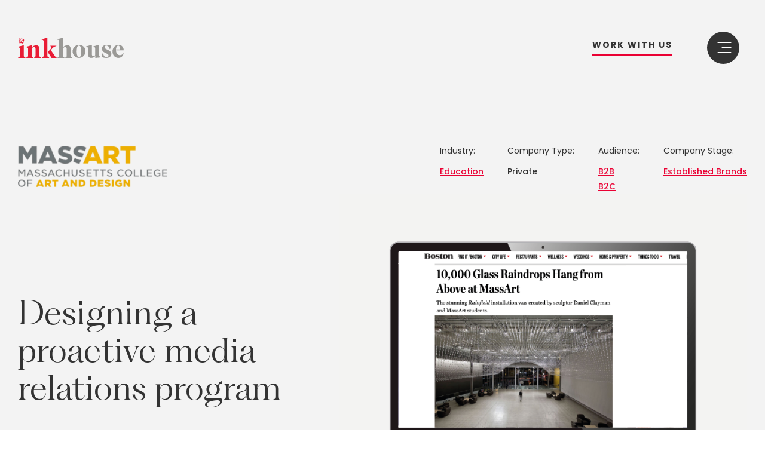

--- FILE ---
content_type: text/html; charset=UTF-8
request_url: https://inkhouse.com/case-study/designing-a-proactive-media-relations-program/
body_size: 22234
content:
<!DOCTYPE html><html lang="en-US"><head><meta charset="UTF-8"> <!--<meta name="viewport" content="width=device-width, height=device-height"> --> <!-- Google tag (gtag.js) --> <script defer src="https://www.googletagmanager.com/gtag/js?id=G-VXRK7E6XWP"></script> <script defer src="[data-uri]"></script><meta name='robots' content='index, follow, max-image-preview:large, max-snippet:-1, max-video-preview:-1' /><meta name="viewport" content="width=device-width, initial-scale=1"> <!-- This site is optimized with the Yoast SEO plugin v26.2 - https://yoast.com/wordpress/plugins/seo/ --><link media="all" href="https://inkhouse.com/wp-content/cache/autoptimize/css/autoptimize_7bb6af02260e8e21b749f1d76c552d9e.css" rel="stylesheet"><title>Designing a proactive media relations program | Inkhouse</title><link rel="canonical" href="https://inkhouse.com/case-study/designing-a-proactive-media-relations-program/" /><meta property="og:locale" content="en_US" /><meta property="og:type" content="article" /><meta property="og:title" content="Designing a proactive media relations program | Inkhouse" /><meta property="og:url" content="https://inkhouse.com/case-study/designing-a-proactive-media-relations-program/" /><meta property="og:site_name" content="Inkhouse" /><meta property="article:publisher" content="https://www.facebook.com/InkhousePR" /><meta property="article:modified_time" content="2024-03-15T16:46:57+00:00" /><meta property="og:image" content="https://inkhouse.com/wp-content/uploads/2024/03/iStock-1499816977.jpg" /><meta property="og:image:width" content="1254" /><meta property="og:image:height" content="837" /><meta property="og:image:type" content="image/jpeg" /><meta name="twitter:card" content="summary_large_image" /><meta name="twitter:site" content="@InkHousePR" /><meta name="twitter:label1" content="Est. reading time" /><meta name="twitter:data1" content="1 minute" /> <script type="application/ld+json" class="yoast-schema-graph">{"@context":"https://schema.org","@graph":[{"@type":"WebPage","@id":"https://inkhouse.com/case-study/designing-a-proactive-media-relations-program/","url":"https://inkhouse.com/case-study/designing-a-proactive-media-relations-program/","name":"Designing a proactive media relations program | Inkhouse","isPartOf":{"@id":"https://inkhouse.com/#website"},"primaryImageOfPage":{"@id":"https://inkhouse.com/case-study/designing-a-proactive-media-relations-program/#primaryimage"},"image":{"@id":"https://inkhouse.com/case-study/designing-a-proactive-media-relations-program/#primaryimage"},"thumbnailUrl":"https://inkhouse.com/wp-content/uploads/2024/03/iStock-1499816977.jpg","datePublished":"2024-02-20T17:00:45+00:00","dateModified":"2024-03-15T16:46:57+00:00","breadcrumb":{"@id":"https://inkhouse.com/case-study/designing-a-proactive-media-relations-program/#breadcrumb"},"inLanguage":"en-US","potentialAction":[{"@type":"ReadAction","target":["https://inkhouse.com/case-study/designing-a-proactive-media-relations-program/"]}]},{"@type":"ImageObject","inLanguage":"en-US","@id":"https://inkhouse.com/case-study/designing-a-proactive-media-relations-program/#primaryimage","url":"https://inkhouse.com/wp-content/uploads/2024/03/iStock-1499816977.jpg","contentUrl":"https://inkhouse.com/wp-content/uploads/2024/03/iStock-1499816977.jpg","width":1254,"height":837,"caption":"Detailed photo of my own acrylic painting. Property release attached."},{"@type":"BreadcrumbList","@id":"https://inkhouse.com/case-study/designing-a-proactive-media-relations-program/#breadcrumb","itemListElement":[{"@type":"ListItem","position":1,"name":"Home","item":"https://inkhouse.com/"},{"@type":"ListItem","position":2,"name":"Designing a proactive media relations program"}]},{"@type":"WebSite","@id":"https://inkhouse.com/#website","url":"https://inkhouse.com/","name":"Inkhouse","description":"What&#039;s Your Story?","publisher":{"@id":"https://inkhouse.com/#organization"},"potentialAction":[{"@type":"SearchAction","target":{"@type":"EntryPoint","urlTemplate":"https://inkhouse.com/?s={search_term_string}"},"query-input":{"@type":"PropertyValueSpecification","valueRequired":true,"valueName":"search_term_string"}}],"inLanguage":"en-US"},{"@type":"Organization","@id":"https://inkhouse.com/#organization","name":"Inkhouse","url":"https://inkhouse.com/","logo":{"@type":"ImageObject","inLanguage":"en-US","@id":"https://inkhouse.com/#/schema/logo/image/","url":"https://inkhouse.com/wp-content/uploads/2024/02/inkhouse-social-share.jpg","contentUrl":"https://inkhouse.com/wp-content/uploads/2024/02/inkhouse-social-share.jpg","width":1280,"height":1281,"caption":"Inkhouse"},"image":{"@id":"https://inkhouse.com/#/schema/logo/image/"},"sameAs":["https://www.facebook.com/InkhousePR","https://x.com/InkHousePR","https://www.instagram.com/inkhousepr/","https://www.linkedin.com/company/inkhouse-media---marketing/","https://www.youtube.com/channel/UCcHzeI2c7fejgMPRUIU1OfQ","https://www.threads.net/@inkhousepr"]}]}</script> <!-- / Yoast SEO plugin. --><link rel='dns-prefetch' href='//cdnjs.cloudflare.com' /><link rel='dns-prefetch' href='//js.hsforms.net' /><link rel='dns-prefetch' href='//www.google.com' /><link href='https://fonts.gstatic.com' crossorigin rel='preconnect' /><link href='https://fonts.googleapis.com' crossorigin rel='preconnect' /><link rel="alternate" type="application/rss+xml" title="Inkhouse &raquo; Feed" href="https://inkhouse.com/feed/" /><link rel="alternate" type="application/rss+xml" title="Inkhouse &raquo; Comments Feed" href="https://inkhouse.com/comments/feed/" /><link rel="alternate" title="oEmbed (JSON)" type="application/json+oembed" href="https://inkhouse.com/wp-json/oembed/1.0/embed?url=https%3A%2F%2Finkhouse.com%2Fcase-study%2Fdesigning-a-proactive-media-relations-program%2F" /><link rel="alternate" title="oEmbed (XML)" type="text/xml+oembed" href="https://inkhouse.com/wp-json/oembed/1.0/embed?url=https%3A%2F%2Finkhouse.com%2Fcase-study%2Fdesigning-a-proactive-media-relations-program%2F&#038;format=xml" /><style id='wp-img-auto-sizes-contain-inline-css'>img:is([sizes=auto i],[sizes^="auto," i]){contain-intrinsic-size:3000px 1500px}</style><style id='wp-emoji-styles-inline-css'>img.wp-smiley,img.emoji{display:inline !important;border:none !important;box-shadow:none !important;height:1em !important;width:1em !important;margin:0 .07em !important;vertical-align:-.1em !important;background:0 0 !important;padding:0 !important}</style><style id='wp-block-library-inline-css'>:root{--wp-block-synced-color:#7a00df;--wp-block-synced-color--rgb:122,0,223;--wp-bound-block-color:var(--wp-block-synced-color);--wp-editor-canvas-background:#ddd;--wp-admin-theme-color:#007cba;--wp-admin-theme-color--rgb:0,124,186;--wp-admin-theme-color-darker-10:#006ba1;--wp-admin-theme-color-darker-10--rgb:0,107,160.5;--wp-admin-theme-color-darker-20:#005a87;--wp-admin-theme-color-darker-20--rgb:0,90,135;--wp-admin-border-width-focus:2px}@media (min-resolution:192dpi){:root{--wp-admin-border-width-focus:1.5px}}.wp-element-button{cursor:pointer}:root .has-very-light-gray-background-color{background-color:#eee}:root .has-very-dark-gray-background-color{background-color:#313131}:root .has-very-light-gray-color{color:#eee}:root .has-very-dark-gray-color{color:#313131}:root .has-vivid-green-cyan-to-vivid-cyan-blue-gradient-background{background:linear-gradient(135deg,#00d084,#0693e3)}:root .has-purple-crush-gradient-background{background:linear-gradient(135deg,#34e2e4,#4721fb 50%,#ab1dfe)}:root .has-hazy-dawn-gradient-background{background:linear-gradient(135deg,#faaca8,#dad0ec)}:root .has-subdued-olive-gradient-background{background:linear-gradient(135deg,#fafae1,#67a671)}:root .has-atomic-cream-gradient-background{background:linear-gradient(135deg,#fdd79a,#004a59)}:root .has-nightshade-gradient-background{background:linear-gradient(135deg,#330968,#31cdcf)}:root .has-midnight-gradient-background{background:linear-gradient(135deg,#020381,#2874fc)}:root{--wp--preset--font-size--normal:16px;--wp--preset--font-size--huge:42px}.has-regular-font-size{font-size:1em}.has-larger-font-size{font-size:2.625em}.has-normal-font-size{font-size:var(--wp--preset--font-size--normal)}.has-huge-font-size{font-size:var(--wp--preset--font-size--huge)}.has-text-align-center{text-align:center}.has-text-align-left{text-align:left}.has-text-align-right{text-align:right}.has-fit-text{white-space:nowrap!important}#end-resizable-editor-section{display:none}.aligncenter{clear:both}.items-justified-left{justify-content:flex-start}.items-justified-center{justify-content:center}.items-justified-right{justify-content:flex-end}.items-justified-space-between{justify-content:space-between}.screen-reader-text{border:0;clip-path:inset(50%);height:1px;margin:-1px;overflow:hidden;padding:0;position:absolute;width:1px;word-wrap:normal!important}.screen-reader-text:focus{background-color:#ddd;clip-path:none;color:#444;display:block;font-size:1em;height:auto;left:5px;line-height:normal;padding:15px 23px 14px;text-decoration:none;top:5px;width:auto;z-index:100000}html :where(.has-border-color){border-style:solid}html :where([style*=border-top-color]){border-top-style:solid}html :where([style*=border-right-color]){border-right-style:solid}html :where([style*=border-bottom-color]){border-bottom-style:solid}html :where([style*=border-left-color]){border-left-style:solid}html :where([style*=border-width]){border-style:solid}html :where([style*=border-top-width]){border-top-style:solid}html :where([style*=border-right-width]){border-right-style:solid}html :where([style*=border-bottom-width]){border-bottom-style:solid}html :where([style*=border-left-width]){border-left-style:solid}html :where(img[class*=wp-image-]){height:auto;max-width:100%}:where(figure){margin:0 0 1em}html :where(.is-position-sticky){--wp-admin--admin-bar--position-offset:var(--wp-admin--admin-bar--height,0px)}@media screen and (max-width:600px){html :where(.is-position-sticky){--wp-admin--admin-bar--position-offset:0px}}</style><style id='global-styles-inline-css'>:root{--wp--preset--aspect-ratio--square:1;--wp--preset--aspect-ratio--4-3:4/3;--wp--preset--aspect-ratio--3-4:3/4;--wp--preset--aspect-ratio--3-2:3/2;--wp--preset--aspect-ratio--2-3:2/3;--wp--preset--aspect-ratio--16-9:16/9;--wp--preset--aspect-ratio--9-16:9/16;--wp--preset--color--black:#000;--wp--preset--color--cyan-bluish-gray:#abb8c3;--wp--preset--color--white:#fff;--wp--preset--color--pale-pink:#f78da7;--wp--preset--color--vivid-red:#cf2e2e;--wp--preset--color--luminous-vivid-orange:#ff6900;--wp--preset--color--luminous-vivid-amber:#fcb900;--wp--preset--color--light-green-cyan:#7bdcb5;--wp--preset--color--vivid-green-cyan:#00d084;--wp--preset--color--pale-cyan-blue:#8ed1fc;--wp--preset--color--vivid-cyan-blue:#0693e3;--wp--preset--color--vivid-purple:#9b51e0;--wp--preset--color--contrast:var(--contrast);--wp--preset--color--base:var(--base);--wp--preset--color--base-2:var(--base-2);--wp--preset--color--base-3:var(--base-3);--wp--preset--color--accent:var(--accent);--wp--preset--color--accent-2:var(--accent-2);--wp--preset--color--transparent:var(--transparent);--wp--preset--gradient--vivid-cyan-blue-to-vivid-purple:linear-gradient(135deg,#0693e3 0%,#9b51e0 100%);--wp--preset--gradient--light-green-cyan-to-vivid-green-cyan:linear-gradient(135deg,#7adcb4 0%,#00d082 100%);--wp--preset--gradient--luminous-vivid-amber-to-luminous-vivid-orange:linear-gradient(135deg,#fcb900 0%,#ff6900 100%);--wp--preset--gradient--luminous-vivid-orange-to-vivid-red:linear-gradient(135deg,#ff6900 0%,#cf2e2e 100%);--wp--preset--gradient--very-light-gray-to-cyan-bluish-gray:linear-gradient(135deg,#eee 0%,#a9b8c3 100%);--wp--preset--gradient--cool-to-warm-spectrum:linear-gradient(135deg,#4aeadc 0%,#9778d1 20%,#cf2aba 40%,#ee2c82 60%,#fb6962 80%,#fef84c 100%);--wp--preset--gradient--blush-light-purple:linear-gradient(135deg,#ffceec 0%,#9896f0 100%);--wp--preset--gradient--blush-bordeaux:linear-gradient(135deg,#fecda5 0%,#fe2d2d 50%,#6b003e 100%);--wp--preset--gradient--luminous-dusk:linear-gradient(135deg,#ffcb70 0%,#c751c0 50%,#4158d0 100%);--wp--preset--gradient--pale-ocean:linear-gradient(135deg,#fff5cb 0%,#b6e3d4 50%,#33a7b5 100%);--wp--preset--gradient--electric-grass:linear-gradient(135deg,#caf880 0%,#71ce7e 100%);--wp--preset--gradient--midnight:linear-gradient(135deg,#020381 0%,#2874fc 100%);--wp--preset--font-size--small:13px;--wp--preset--font-size--medium:20px;--wp--preset--font-size--large:36px;--wp--preset--font-size--x-large:42px;--wp--preset--spacing--20:.44rem;--wp--preset--spacing--30:.67rem;--wp--preset--spacing--40:1rem;--wp--preset--spacing--50:1.5rem;--wp--preset--spacing--60:2.25rem;--wp--preset--spacing--70:3.38rem;--wp--preset--spacing--80:5.06rem;--wp--preset--shadow--natural:6px 6px 9px rgba(0,0,0,.2);--wp--preset--shadow--deep:12px 12px 50px rgba(0,0,0,.4);--wp--preset--shadow--sharp:6px 6px 0px rgba(0,0,0,.2);--wp--preset--shadow--outlined:6px 6px 0px -3px #fff,6px 6px #000;--wp--preset--shadow--crisp:6px 6px 0px #000}:where(.is-layout-flex){gap:.5em}:where(.is-layout-grid){gap:.5em}body .is-layout-flex{display:flex}.is-layout-flex{flex-wrap:wrap;align-items:center}.is-layout-flex>:is(*,div){margin:0}body .is-layout-grid{display:grid}.is-layout-grid>:is(*,div){margin:0}:where(.wp-block-columns.is-layout-flex){gap:2em}:where(.wp-block-columns.is-layout-grid){gap:2em}:where(.wp-block-post-template.is-layout-flex){gap:1.25em}:where(.wp-block-post-template.is-layout-grid){gap:1.25em}.has-black-color{color:var(--wp--preset--color--black) !important}.has-cyan-bluish-gray-color{color:var(--wp--preset--color--cyan-bluish-gray) !important}.has-white-color{color:var(--wp--preset--color--white) !important}.has-pale-pink-color{color:var(--wp--preset--color--pale-pink) !important}.has-vivid-red-color{color:var(--wp--preset--color--vivid-red) !important}.has-luminous-vivid-orange-color{color:var(--wp--preset--color--luminous-vivid-orange) !important}.has-luminous-vivid-amber-color{color:var(--wp--preset--color--luminous-vivid-amber) !important}.has-light-green-cyan-color{color:var(--wp--preset--color--light-green-cyan) !important}.has-vivid-green-cyan-color{color:var(--wp--preset--color--vivid-green-cyan) !important}.has-pale-cyan-blue-color{color:var(--wp--preset--color--pale-cyan-blue) !important}.has-vivid-cyan-blue-color{color:var(--wp--preset--color--vivid-cyan-blue) !important}.has-vivid-purple-color{color:var(--wp--preset--color--vivid-purple) !important}.has-black-background-color{background-color:var(--wp--preset--color--black) !important}.has-cyan-bluish-gray-background-color{background-color:var(--wp--preset--color--cyan-bluish-gray) !important}.has-white-background-color{background-color:var(--wp--preset--color--white) !important}.has-pale-pink-background-color{background-color:var(--wp--preset--color--pale-pink) !important}.has-vivid-red-background-color{background-color:var(--wp--preset--color--vivid-red) !important}.has-luminous-vivid-orange-background-color{background-color:var(--wp--preset--color--luminous-vivid-orange) !important}.has-luminous-vivid-amber-background-color{background-color:var(--wp--preset--color--luminous-vivid-amber) !important}.has-light-green-cyan-background-color{background-color:var(--wp--preset--color--light-green-cyan) !important}.has-vivid-green-cyan-background-color{background-color:var(--wp--preset--color--vivid-green-cyan) !important}.has-pale-cyan-blue-background-color{background-color:var(--wp--preset--color--pale-cyan-blue) !important}.has-vivid-cyan-blue-background-color{background-color:var(--wp--preset--color--vivid-cyan-blue) !important}.has-vivid-purple-background-color{background-color:var(--wp--preset--color--vivid-purple) !important}.has-black-border-color{border-color:var(--wp--preset--color--black) !important}.has-cyan-bluish-gray-border-color{border-color:var(--wp--preset--color--cyan-bluish-gray) !important}.has-white-border-color{border-color:var(--wp--preset--color--white) !important}.has-pale-pink-border-color{border-color:var(--wp--preset--color--pale-pink) !important}.has-vivid-red-border-color{border-color:var(--wp--preset--color--vivid-red) !important}.has-luminous-vivid-orange-border-color{border-color:var(--wp--preset--color--luminous-vivid-orange) !important}.has-luminous-vivid-amber-border-color{border-color:var(--wp--preset--color--luminous-vivid-amber) !important}.has-light-green-cyan-border-color{border-color:var(--wp--preset--color--light-green-cyan) !important}.has-vivid-green-cyan-border-color{border-color:var(--wp--preset--color--vivid-green-cyan) !important}.has-pale-cyan-blue-border-color{border-color:var(--wp--preset--color--pale-cyan-blue) !important}.has-vivid-cyan-blue-border-color{border-color:var(--wp--preset--color--vivid-cyan-blue) !important}.has-vivid-purple-border-color{border-color:var(--wp--preset--color--vivid-purple) !important}.has-vivid-cyan-blue-to-vivid-purple-gradient-background{background:var(--wp--preset--gradient--vivid-cyan-blue-to-vivid-purple) !important}.has-light-green-cyan-to-vivid-green-cyan-gradient-background{background:var(--wp--preset--gradient--light-green-cyan-to-vivid-green-cyan) !important}.has-luminous-vivid-amber-to-luminous-vivid-orange-gradient-background{background:var(--wp--preset--gradient--luminous-vivid-amber-to-luminous-vivid-orange) !important}.has-luminous-vivid-orange-to-vivid-red-gradient-background{background:var(--wp--preset--gradient--luminous-vivid-orange-to-vivid-red) !important}.has-very-light-gray-to-cyan-bluish-gray-gradient-background{background:var(--wp--preset--gradient--very-light-gray-to-cyan-bluish-gray) !important}.has-cool-to-warm-spectrum-gradient-background{background:var(--wp--preset--gradient--cool-to-warm-spectrum) !important}.has-blush-light-purple-gradient-background{background:var(--wp--preset--gradient--blush-light-purple) !important}.has-blush-bordeaux-gradient-background{background:var(--wp--preset--gradient--blush-bordeaux) !important}.has-luminous-dusk-gradient-background{background:var(--wp--preset--gradient--luminous-dusk) !important}.has-pale-ocean-gradient-background{background:var(--wp--preset--gradient--pale-ocean) !important}.has-electric-grass-gradient-background{background:var(--wp--preset--gradient--electric-grass) !important}.has-midnight-gradient-background{background:var(--wp--preset--gradient--midnight) !important}.has-small-font-size{font-size:var(--wp--preset--font-size--small) !important}.has-medium-font-size{font-size:var(--wp--preset--font-size--medium) !important}.has-large-font-size{font-size:var(--wp--preset--font-size--large) !important}.has-x-large-font-size{font-size:var(--wp--preset--font-size--x-large) !important}</style><style id='classic-theme-styles-inline-css'>/*! This file is auto-generated */
.wp-block-button__link{color:#fff;background-color:#32373c;border-radius:9999px;box-shadow:none;text-decoration:none;padding:calc(.667em + 2px) calc(1.333em + 2px);font-size:1.125em}.wp-block-file__button{background:#32373c;color:#fff;text-decoration:none}</style><link rel='stylesheet' id='swiper-css' href='//cdnjs.cloudflare.com/ajax/libs/Swiper/11.0.5/swiper-bundle.min.css?ver=6.9' media='all' /><link rel='stylesheet' id='lity-css' href='//cdnjs.cloudflare.com/ajax/libs/lity/2.4.1/lity.min.css?ver=6.9' media='all' /><style id='generate-style-inline-css'>body{background-color:var(--base);color:var(--contrast)}a{text-decoration:underline}.entry-title a,.site-branding a,a.button,.wp-block-button__link,.main-navigation a{text-decoration:none}.grid-container{max-width:1280px}.wp-block-group__inner-container{max-width:1280px;margin-left:auto;margin-right:auto}:root{--contrast:#333;--base:#fff;--base-2:#f3f3f3;--base-3:#9b9996;--accent:#ea0033;--accent-2:#a8dadc;--transparent:rgba(0,0,0,0)}:root .has-contrast-color{color:var(--contrast)}:root .has-contrast-background-color{background-color:var(--contrast)}:root .has-base-color{color:var(--base)}:root .has-base-background-color{background-color:var(--base)}:root .has-base-2-color{color:var(--base-2)}:root .has-base-2-background-color{background-color:var(--base-2)}:root .has-base-3-color{color:var(--base-3)}:root .has-base-3-background-color{background-color:var(--base-3)}:root .has-accent-color{color:var(--accent)}:root .has-accent-background-color{background-color:var(--accent)}:root .has-accent-2-color{color:var(--accent-2)}:root .has-accent-2-background-color{background-color:var(--accent-2)}:root .has-transparent-color{color:var(--transparent)}:root .has-transparent-background-color{background-color:var(--transparent)}body,button,input,select,textarea{font-family:Poppins,sans-serif;font-weight:400;font-size:14px}body{line-height:1.85}p{margin-bottom:20px}@media (max-width:768px){body,button,input,select,textarea{font-size:13px}}.mobile-menu-control-wrapper .menu-toggle,.mobile-menu-control-wrapper .menu-toggle:hover,.mobile-menu-control-wrapper .menu-toggle:focus,.has-inline-mobile-toggle #site-navigation.toggled{background-color:rgba(0,0,0,.02)}a.generate-back-to-top{background-color:rgba(0,0,0,.4);color:#fff}a.generate-back-to-top:hover,a.generate-back-to-top:focus{background-color:rgba(0,0,0,.6);color:#fff}:root{--gp-search-modal-bg-color:var(--base-3);--gp-search-modal-text-color:var(--contrast);--gp-search-modal-overlay-bg-color:rgba(0,0,0,.2)}@media (max-width:768px){.main-navigation .menu-bar-item:hover>a,.main-navigation .menu-bar-item.sfHover>a{background:0 0}}.nav-below-header .main-navigation .inside-navigation.grid-container,.nav-above-header .main-navigation .inside-navigation.grid-container{padding:0 20px}.site-main .wp-block-group__inner-container{padding:40px}.separate-containers .paging-navigation{padding-top:20px;padding-bottom:20px}.entry-content .alignwide,body:not(.no-sidebar) .entry-content .alignfull{margin-left:-40px;width:calc(100% + 80px);max-width:calc(100% + 80px)}.rtl .menu-item-has-children .dropdown-menu-toggle{padding-left:20px}.rtl .main-navigation .main-nav ul li.menu-item-has-children>a{padding-right:20px}@media (max-width:768px){.separate-containers .inside-article,.separate-containers .comments-area,.separate-containers .page-header,.separate-containers .paging-navigation,.one-container .site-content,.inside-page-header{padding:30px}.site-main .wp-block-group__inner-container{padding:30px}.inside-top-bar{padding-right:30px;padding-left:30px}.inside-header{padding-right:30px;padding-left:30px}.widget-area .widget{padding-top:30px;padding-right:30px;padding-bottom:30px;padding-left:30px}.footer-widgets-container{padding-top:30px;padding-right:30px;padding-bottom:30px;padding-left:30px}.inside-site-info{padding-right:30px;padding-left:30px}.entry-content .alignwide,body:not(.no-sidebar) .entry-content .alignfull{margin-left:-30px;width:calc(100% + 60px);max-width:calc(100% + 60px)}.one-container .site-main .paging-navigation{margin-bottom:20px}}.is-right-sidebar{width:30%}.is-left-sidebar{width:30%}.site-content .content-area{width:100%}@media (max-width:768px){.main-navigation .menu-toggle,.sidebar-nav-mobile:not(#sticky-placeholder){display:block}.main-navigation ul,.gen-sidebar-nav,.main-navigation:not(.slideout-navigation):not(.toggled) .main-nav>ul,.has-inline-mobile-toggle #site-navigation .inside-navigation>*:not(.navigation-search):not(.main-nav){display:none}.nav-align-right .inside-navigation,.nav-align-center .inside-navigation{justify-content:space-between}}.dynamic-author-image-rounded{border-radius:100%}.dynamic-featured-image,.dynamic-author-image{vertical-align:middle}.one-container.blog .dynamic-content-template:not(:last-child),.one-container.archive .dynamic-content-template:not(:last-child){padding-bottom:0}.dynamic-entry-excerpt>p:last-child{margin-bottom:0}</style><link rel='stylesheet' id='generate-google-fonts-css' href='https://fonts.googleapis.com/css?family=Poppins%3A300%2Cregular%2C500%2C700&#038;display=auto&#038;ver=3.6.0' media='all' /><style id='generateblocks-inline-css'>.gb-accordion__item:not(.gb-accordion__item-open)>.gb-button .gb-accordion__icon-open{display:none}.gb-accordion__item.gb-accordion__item-open>.gb-button .gb-accordion__icon{display:none}.gb-button-button--red{display:inline-flex;font-family:Poppins,sans-serif;font-size:14px;letter-spacing:.1em;font-weight:700;text-transform:uppercase;text-align:center;padding:17px 50px;border-radius:27px;background-color:var(--accent);color:var(--base);text-decoration:none;transition:background-color .3s ease}.gb-button-button--red:hover,.gb-button-button--red:active,.gb-button-button--red:focus{background-color:var(--contrast);color:var(--base)}.gb-button-button--black{display:inline-flex;font-family:Poppins,sans-serif;font-size:14px;letter-spacing:.1em;font-weight:700;text-transform:uppercase;text-align:center;padding:17px 50px;border-radius:27px;background-color:var(--contrast);color:#fff;text-decoration:none;transition:background-color .3s ease}.gb-button-button--black:hover,.gb-button-button--black:active,.gb-button-button--black:focus{background-color:var(--accent);color:#fff}.gb-headline-font-h1--xl{font-family:PP Fragment Serif;font-size:144px;line-height:124px;font-weight:300;text-align:left;color:var(--contrast)}.gb-headline-font-h1{font-family:PP Fragment Serif;font-size:124px;line-height:.92em;font-weight:300;text-align:left;color:var(--contrast)}.gb-headline-font-h2{font-family:PP Fragment Serif;font-size:84px;line-height:1.12em;font-weight:300;text-align:left;color:var(--contrast)}.gb-headline-font-h3{font-family:PP Fragment Serif;font-size:54px;line-height:1.18em;font-weight:300;text-align:left;color:var(--contrast)}.gb-headline-font-h4{font-family:PP Fragment Serif;font-size:36px;line-height:1.27em;font-weight:300;text-align:left;color:var(--contrast)}.gb-headline-font-h5{font-family:Poppins,sans-serif;font-size:30px;line-height:1.33em;font-weight:300;text-align:left;color:var(--contrast)}.gb-headline-font-h6{font-family:Poppins,sans-serif;font-size:24px;line-height:1.42em;font-weight:300;text-align:left;color:var(--contrast)}.gb-headline-font-h7{font-family:Poppins,sans-serif;font-size:16px;line-height:1.25em;letter-spacing:.1em;font-weight:700;text-transform:uppercase;text-align:left;color:var(--contrast)}.gb-headline-font-body{font-family:Poppins,sans-serif;font-size:14px;line-height:1.85em}.gb-headline-font-cta{font-family:Poppins,sans-serif;font-size:14px;line-height:1.28em;letter-spacing:.1em;font-weight:700;text-transform:uppercase;text-align:left;color:var(--contrast)}.gb-headline-font-link{font-family:Poppins,sans-serif;font-size:14px;line-height:2.42em;color:var(--contrast)}.gb-headline-font-link a{color:var(--contrast)}.gb-headline-font-link a:hover{color:var(--accent)}h2.gb-headline-cc281f46{text-align:center;margin-bottom:30px}h2.gb-headline-68611ee4{text-align:center;margin-bottom:40px}h2.gb-headline-fa3dccac{text-align:center;margin-bottom:25px}p.gb-headline-8c387093{text-align:center;margin-bottom:30px}h2.gb-headline-075a45f0{text-align:center;margin-bottom:25px;color:var(--base)}p.gb-headline-14fa614c{text-align:center;margin-bottom:30px}.gb-container.gb-tabs__item:not(.gb-tabs__item-open){display:none}.gb-container-e72fd61e{max-width:800px;display:flex;flex-direction:column;align-items:center;padding:160px 30px;margin-right:auto;margin-left:auto}.gb-container-78873fac{display:flex;flex-direction:row}.gb-container-d9d04e38{width:50%;display:flex;flex-direction:row;align-items:center;justify-content:center;padding:140px;background-color:var(--base-2)}.gb-container-5b2d3098{max-width:400px;display:flex;flex-direction:column;align-items:center}.gb-container-cf48618a{width:50%;display:flex;flex-direction:row;align-items:center;justify-content:center;padding:140px;background-color:var(--contrast);color:var(--base)}.gb-container-5e3eeb6c{max-width:400px;display:flex;flex-direction:column;align-items:center}@media (max-width:1024px){.gb-button-button--red{font-size:12px}.gb-button-button--black{font-size:12px}.gb-headline-font-h1--xl{font-size:94px;line-height:.92em}.gb-headline-font-h1{font-size:84px;line-height:1.12em}.gb-headline-font-h2{font-size:54px;line-height:1.18em}.gb-headline-font-h3{font-size:36px;line-height:1.27em}.gb-headline-font-h4{font-size:30px;line-height:1.33em}.gb-headline-font-h5{font-size:24px;line-height:1.42em}.gb-headline-font-h6{font-size:20px;line-height:1.36em}.gb-headline-font-h7{font-size:14px}.gb-container-e72fd61e{padding:120px 40px}.gb-container-d9d04e38{padding:120px 30px}.gb-container-cf48618a{padding:120px 30px}}@media (max-width:600px){.gb-headline-font-h1--xl{font-size:48px;line-height:1.1em}.gb-headline-font-h1{font-size:42px;line-height:1.1em}.gb-headline-font-h2{font-size:32px}.gb-headline-font-h3{font-size:28px}.gb-headline-font-h4{font-size:24px}.gb-headline-font-h5{font-size:20px}.gb-headline-font-h6{font-size:16px}.gb-headline-font-h7{font-size:12px}.gb-headline-font-body{font-size:13px}.gb-headline-font-cta{font-size:11px}.gb-headline-font-link{font-size:13px}h2.gb-headline-cc281f46{font-size:30px}h2.gb-headline-fa3dccac{margin-bottom:20px}p.gb-headline-8c387093{margin-bottom:20px}h2.gb-headline-075a45f0{margin-bottom:20px}p.gb-headline-14fa614c{margin-bottom:20px}.gb-container-e72fd61e{padding:100px 30px}.gb-container-78873fac{flex-direction:column;align-items:stretch;justify-content:flex-start}.gb-container-d9d04e38{width:100%;padding:80px 30px}.gb-grid-wrapper>.gb-grid-column-d9d04e38{width:100%}.gb-container-cf48618a{width:100%;padding:80px 30px}.gb-grid-wrapper>.gb-grid-column-cf48618a{width:100%}}:root{--gb-container-width:1280px}.gb-container .wp-block-image img{vertical-align:middle}.gb-grid-wrapper .wp-block-image{margin-bottom:0}.gb-highlight{background:0 0}.gb-shape{line-height:0}.gb-container-link{position:absolute;top:0;right:0;bottom:0;left:0;z-index:99}</style> <script defer src="https://inkhouse.com/wp-includes/js/jquery/jquery.min.js?ver=3.7.1" id="jquery-core-js"></script> <script defer src="https://inkhouse.com/wp-includes/js/jquery/jquery-migrate.min.js?ver=3.4.1" id="jquery-migrate-js"></script> <script defer src="https://inkhouse.com/wp-content/cache/autoptimize/js/autoptimize_single_53ba660daa7c3e94d7e3f8fb96600b4a.js" id="title-underline-js"></script> <script defer src="https://js.hsforms.net/forms/embed/developer/49349813.js" id="hubspot-forms-js"></script> <link rel="https://api.w.org/" href="https://inkhouse.com/wp-json/" /><link rel="alternate" title="JSON" type="application/json" href="https://inkhouse.com/wp-json/wp/v2/case-study/1726" /><link rel="EditURI" type="application/rsd+xml" title="RSD" href="https://inkhouse.com/xmlrpc.php?rsd" /><meta name="generator" content="WordPress 6.9" /><link rel='shortlink' href='https://inkhouse.com/?p=1726' /><link rel="icon" href="https://inkhouse.com/wp-content/uploads/2024/03/cropped-inkhouse-favicon-2-32x32.png" sizes="32x32" /><link rel="icon" href="https://inkhouse.com/wp-content/uploads/2024/03/cropped-inkhouse-favicon-2-192x192.png" sizes="192x192" /><link rel="apple-touch-icon" href="https://inkhouse.com/wp-content/uploads/2024/03/cropped-inkhouse-favicon-2-180x180.png" /><meta name="msapplication-TileImage" content="https://inkhouse.com/wp-content/uploads/2024/03/cropped-inkhouse-favicon-2-270x270.png" /></head><body class="wp-singular case-study-template-default single single-case-study postid-1726 wp-embed-responsive wp-theme-generatepress wp-child-theme-generatepress_child no-sidebar nav-below-header separate-containers header-aligned-left dropdown-hover full-width-content" itemtype="https://schema.org/Blog" itemscope> <a class="screen-reader-text skip-link" href="#content" title="Skip to content">Skip to content</a><header id="masthead" class="header" aria-label="Site" itemtype="https://schema.org/WPHeader" itemscope=""><div class="full-menu"><div class="full-menu__bg"><div class="full-menu__bg-inner content-container"> <svg id="ink" class="ink hide-tablet hide-mobile " style="opacity:0" viewBox="0 0 60 48.68" xmlns="http://www.w3.org/2000/svg"> <path class="sml" d="m16.02,5.88c-.53,2.47.17,5.19-.88,7.49-1.4,3.06-5.17,4.03-8.38,5.03S-.1,21.53,0,24.89c.1,3.6,4.37,5.46,7.95,5.88s7.73.53,9.93,3.38c1.78,2.32,1.53,5.57,2.42,8.35,1.49,4.64,7.37,7.75,11.6,5.32,4.46-2.57,5.18-9.46,9.89-11.55,4.61-2.05,10.93,1.58,14.63-1.84,2.97-2.75,1.46-7.92-1.47-10.72-1.28-1.22-2.84-2.33-3.36-4.02-.82-2.72,1.44-5.34,3.63-7.13s4.76-3.85,4.78-6.69c.02-2.37-1.9-4.41-4.12-5.24s-4.67-.69-7.02-.41c-6.17.74-12.17,3.83-18.23,1.63C25.37-.06,17.65-1.69,16.02,5.88Z" style="fill: #333; stroke-width: 0px;"/> <path class="lrg" d="m8.18,3.83c-1.17,2.7-.8,5.79-.32,8.68s1.05,5.91.24,8.73c-1.24,4.34-5.42,7.22-7.25,11.34-2.5,5.66.66,13.12,6.46,15.27,9.75,3.62,19.52-6.74,29.92-6.31,3.48.14,6.78,1.51,10.2,2.19s7.34.54,9.89-1.84c1.86-1.74,2.63-4.4,2.67-6.95.05-2.69-.64-5.39-1.96-7.73-1.73-3.07-4.59-5.7-4.97-9.21-.38-3.51,1.89-6.97,1.26-10.45-.77-4.24-5.58-6.6-9.89-6.63s-8.46,1.56-12.74,2.06c-6.63.78-19.9-7.56-23.52.83Z" style="fill: #333; stroke-width: 0px;"/> </svg><div class="full-menu__bg-circle-container hide-desktop"><div class="full-menu__bg-circle" style="opacity:0"></div></div></div></div><div class="full-menu__row content-container"><div class="full-menu__nav"><nav class="full-menu__nav-inner"><div class="full-menu__nav-side-title side-title font-cta">Menu</div><ul id="menu-main-menu" class="full-menu__nav-list menu sf-menu"><li id="menu-item-337" class="menu-item menu-item-type-post_type menu-item-object-page menu-item-337"><a href="https://inkhouse.com/work/"><span class="full-menu__nav-text">Work</span><div class="full-menu__nav-underline"></div></a></li><li id="menu-item-336" class="menu-item menu-item-type-post_type menu-item-object-page menu-item-336"><a href="https://inkhouse.com/capabilities/"><span class="full-menu__nav-text">Capabilities</span><div class="full-menu__nav-underline"></div></a></li><li id="menu-item-335" class="menu-item menu-item-type-post_type menu-item-object-page menu-item-335"><a href="https://inkhouse.com/about/"><span class="full-menu__nav-text">About</span><div class="full-menu__nav-underline"></div></a></li><li id="menu-item-334" class="menu-item menu-item-type-post_type menu-item-object-page menu-item-334"><a href="https://inkhouse.com/insights/"><span class="full-menu__nav-text">Insights</span><div class="full-menu__nav-underline"></div></a></li><li id="menu-item-333" class="menu-item menu-item-type-post_type menu-item-object-page menu-item-333"><a href="https://inkhouse.com/contact/"><span class="full-menu__nav-text">Contact</span><div class="full-menu__nav-underline"></div></a></li></ul></nav></div><div class="full-menu__info"><div class="full-menu__info-container"><ul id="menu-full-screen-side-info-menu" class="full-menu__info-links"><li id="menu-item-476" class="menu-item menu-item-type-post_type menu-item-object-page menu-item-476"><a href="https://inkhouse.com/careers/">Careers at Inkhouse</a></li><li id="menu-item-40" class="add-data-lity-attr-child menu-item menu-item-type-custom menu-item-object-custom menu-item-40"><a href="#newsletter-lightbox">Subscribe to our newsletter</a></li><li id="menu-item-1287" class="add-data-lity-attr-child menu-item menu-item-type-custom menu-item-object-custom menu-item-1287"><a href="#work-lightbox">Work with us</a></li><li id="menu-item-1992" class="menu-item menu-item-type-post_type menu-item-object-page menu-item-privacy-policy menu-item-1992"><a rel="privacy-policy" href="https://inkhouse.com/privacy-policy/">Privacy policy</a></li></ul><div class="full-menu__locations"> Boston, San Francisco, New York, Seattle, San Diego, Washington D.C.</div><div class="full-menu__social"> <a class="social-icon social-icon--white" href="https://www.instagram.com/inkhousepr/" target="_blank" rel="noopener"> <svg xmlns="http://www.w3.org/2000/svg" width="45" height="45" viewBox="0 0 45 45"> <g transform="translate(0 0)"> <circle cx="22.5" cy="22.5" r="22.5" transform="translate(0 0)"/> <path d="M24.373,17.446c2.259,0,2.524,0,3.415.053,2.285.106,3.362,1.191,3.459,3.459.044.891.053,1.156.053,3.415s0,2.524-.053,3.415c-.106,2.268-1.174,3.362-3.459,3.459-.891.044-1.156.053-3.415.053s-2.524,0-3.415-.053c-2.294-.106-3.362-1.2-3.459-3.468-.044-.891-.053-1.156-.053-3.415s.009-2.524.053-3.415c.106-2.268,1.174-3.362,3.459-3.459.891-.044,1.156-.053,3.415-.053Zm0-1.526c-2.294,0-2.585.009-3.485.053-3.071.141-4.774,1.844-4.915,4.915-.044.9-.053,1.191-.053,3.485s.009,2.585.053,3.485c.141,3.071,1.844,4.774,4.915,4.915.9.044,1.191.053,3.485.053s2.585-.009,3.485-.053c3.062-.141,4.774-1.844,4.915-4.915.044-.9.053-1.191.053-3.485s-.009-2.585-.053-3.485c-.141-3.062-1.844-4.774-4.915-4.915-.9-.044-1.191-.053-3.485-.053Zm0,4.112a4.341,4.341,0,1,0,4.341,4.341A4.344,4.344,0,0,0,24.373,20.032Zm0,7.156a2.815,2.815,0,1,1,2.815-2.815A2.817,2.817,0,0,1,24.373,27.188Zm4.509-8.338A1.015,1.015,0,1,0,29.9,19.864,1.009,1.009,0,0,0,28.882,18.849Z" transform="translate(-1.873 -1.873)"/> </g> </svg> </a> <a class="social-icon social-icon--white" href="https://twitter.com/InkHousePR" target="_blank" rel="noopener"> <svg xmlns="http://www.w3.org/2000/svg" width="45" height="45" viewBox="0 0 45 45"> <g transform="translate(0.438 0)"> <circle id="Ellipse_8" data-name="Ellipse 8" cx="22.5" cy="22.5" r="22.5" transform="translate(-0.438 0)"/> <path id="Path_286" data-name="Path 286" d="M28.838,17.74h2.321l-5.074,5.8,5.965,7.888H27.374l-3.662-4.782-4.191,4.782H17.2l5.426-6.2L16.9,17.74h4.791L25,22.116l3.829-4.376Zm-.812,12.3h1.288l-8.3-10.976H19.635l8.4,10.976h0Z" transform="translate(-1.602 -2.087)"/> </g> </svg> </a> <a class="social-icon social-icon--white"href="https://www.linkedin.com/company/inkhouse-media---marketing/" target="_blank" rel="noopener"> <svg xmlns="http://www.w3.org/2000/svg" width="45" height="45" viewBox="0 0 45 45"> <g transform="translate(-0.188 0)"> <circle cx="22.5" cy="22.5" r="22.5" transform="translate(0.187 0)"/> <path d="M17.167,21.951h3.141v10.1H17.167Zm1.571-5.021a1.818,1.818,0,1,1-1.818,1.818,1.815,1.815,0,0,1,1.818-1.818" transform="translate(-2.156 -1.992)"/> <path d="M22.99,22.587H26v1.385h.044a3.311,3.311,0,0,1,2.974-1.632c3.176,0,3.768,2.091,3.768,4.809V32.69H29.643V27.775c0-1.174-.018-2.682-1.632-2.682s-1.879,1.279-1.879,2.594v4.994H22.99v-10.1Z" transform="translate(-2.87 -2.628)"/> </g> </svg> </a> <a class="social-icon social-icon--white" href="https://www.youtube.com/channel/UCcHzeI2c7fejgMPRUIU1OfQ" target="_blank" rel="noopener"> <svg xmlns="http://www.w3.org/2000/svg" width="45" height="45" viewBox="0 0 45 45"> <g transform="translate(0.25 0)"> <circle cx="22.5" cy="22.5" r="22.5" transform="translate(-0.25 0)"/> <path d="M29.462,18.45H19.183A3.649,3.649,0,0,0,15.53,22.1v5.135a3.649,3.649,0,0,0,3.653,3.653H29.462a3.649,3.649,0,0,0,3.653-3.653V22.1A3.649,3.649,0,0,0,29.462,18.45Zm-2.471,6.468-4.809,2.294a.191.191,0,0,1-.274-.176V22.306a.2.2,0,0,1,.282-.176L27,24.565a.193.193,0,0,1,0,.344Z" transform="translate(-1.606 -2.171)"/> </g> </svg> </a> <a class="social-icon social-icon--white" href="https://www.threads.net/@inkhousepr" target="_blank" rel="noopener"> <svg xmlns="http://www.w3.org/2000/svg" width="45" height="45" viewBox="0 0 45 45"> <g transform="translate(-0.375 0)"> <circle cx="22.5" cy="22.5" r="22.5" transform="translate(0.375 0)"/> <path d="M28.589,23.753a2.4,2.4,0,0,0-.221-.1c-.132-2.409-1.447-3.794-3.662-3.8h-.026a3.579,3.579,0,0,0-3.106,1.6l1.218.838a2.157,2.157,0,0,1,1.888-.935H24.7a2.061,2.061,0,0,1,1.632.626,2.522,2.522,0,0,1,.521,1.244,9.457,9.457,0,0,0-2.091-.1c-2.1.124-3.459,1.35-3.362,3.053a2.609,2.609,0,0,0,1.218,2.091,3.73,3.73,0,0,0,2.259.565,3.331,3.331,0,0,0,2.568-1.244,4.574,4.574,0,0,0,.874-2.294,2.758,2.758,0,0,1,1.129,1.235,3.075,3.075,0,0,1-.759,3.388,5.271,5.271,0,0,1-4.015,1.447,5.485,5.485,0,0,1-4.526-1.924,8.252,8.252,0,0,1-1.429-5.065,8.139,8.139,0,0,1,1.429-5.065,5.485,5.485,0,0,1,4.526-1.924,5.652,5.652,0,0,1,4.606,1.932,6.372,6.372,0,0,1,1.138,2.312l1.429-.379a7.768,7.768,0,0,0-1.429-2.885A7.05,7.05,0,0,0,24.681,15.9h-.009a6.877,6.877,0,0,0-5.665,2.479,9.618,9.618,0,0,0-1.747,5.991h0v.009a9.618,9.618,0,0,0,1.747,5.991,6.852,6.852,0,0,0,5.665,2.479h.009a6.657,6.657,0,0,0,5.038-1.871A4.594,4.594,0,0,0,30.8,25.924a4.3,4.3,0,0,0-2.188-2.171Zm-3.8,3.582c-.926.053-1.879-.362-1.924-1.253-.035-.662.468-1.394,1.985-1.482.176-.009.344-.018.512-.018a7.011,7.011,0,0,1,1.535.159c-.176,2.179-1.2,2.532-2.1,2.585Z" transform="translate(-2.362 -1.871)"/> </g> </svg> </a></div></div><div class="full-menu__info-side-title side-title font-cta">Connect</div></div></div><div class="full-menu__bg-icon"> <svg id="inkhouse-outline-icon" xmlns="http://www.w3.org/2000/svg" viewBox="0 0 703 853.53" style="opacity:0;"> <path id="grey-outline" class="outline-icon" d="M654.4,238.64c-41.1-44.27-94.86-66.4-151.77-82.21-66.4-15.81-135.96-18.97-202.36-18.97-9.49,0-15.81,3.16-22.13,6.32-31.62,18.97-63.24,41.1-94.86,63.24-37.94,28.46-66.4,63.24-85.37,104.34-22.13,50.59-34.78,98.02-25.29,154.93,6.32,41.1,22.13,75.88,44.27,110.66,28.46,44.27,60.08,88.53,91.69,129.64,6.32,9.49,12.65,12.65,25.29,12.65,44.27,0,85.37,9.49,129.64,22.13,31.62,9.49,66.4,18.97,101.18,18.97h3.16l-44.27,18.97c-41.11,18.97-82.21,28.45-120.15,25.29-66.4-6.32-126.47-34.78-173.9-88.53-12.65-12.65-25.29-28.46-37.94-47.43-3.16-9.49-9.49-18.97-12.65-28.46-18.97-63.24-25.29-123.31-28.46-183.39v-50.59c3.16-60.08,9.49-116.99,28.46-177.06,9.49-31.62,22.13-60.08,37.94-88.53s34.78-53.75,60.07-75.89c9.49-9.49,15.81-12.65,28.46-9.49s25.29,6.32,34.78,6.32h15.81c47.43,6.32,91.69,9.49,126.47,50.59,3.16,3.16,9.49,6.32,12.65,3.16,6.32,0,9.49-6.32,9.49-12.65h0c3.16-15.81,3.16-22.13-3.16-28.46-3.16-6.32-9.49-12.65-22.13-18.97l-15.81-6.32c-28.46-9.49-53.75-22.13-85.37-31.62C249.68,7.82,221.22,1.5,189.6,1.5c-15.81,0-25.29,3.16-34.78,15.81-47.43,60.07-82.21,116.99-107.5,177.06C9.38,286.07-3.27,384.08,3.05,494.74c3.16,66.4,15.81,123.31,37.94,177.06l3.16,3.16c3.16,9.49,6.32,18.97,15.81,25.29l6.32,9.49,66.4,66.4c60.08,50.59,129.64,75.88,215.01,75.88,12.65,0,18.97-3.16,28.46-9.49,31.62-15.81,60.08-34.78,88.53-53.75,28.46-18.97,53.75-37.94,82.21-56.91,13.63-10.35,30.31-15.91,47.43-15.81,12.65-3.16,25.29-3.16,31.62-12.65v-3.16c6.32-3.16,3.16-12.65-3.16-25.29-3.16-6.32-6.32-12.65-6.32-18.97-6.32-15.81-9.49-34.78-3.16-50.59,6.32-18.97,12.65-41.1,18.97-60.08,25.29-53.75,47.43-107.5,60.08-164.42,18.97-66.39,9.48-94.85-37.95-142.28ZM256,485.26v85.37c0,6.32,0,15.81-3.16,25.29-28.46-25.29-44.27-56.91-50.59-91.69-6.32-34.78,0-66.4,6.32-98.02,9.49-31.62,18.97-66.4,25.29-98.02,15.81-63.24,69.56-98.02,135.96-91.69,85.37,9.49,151.77,53.75,208.68,120.15.23,2.43,1.36,4.68,3.16,6.32-12.65,3.16-25.29,3.16-37.94,6.32-34.78,3.16-72.72,3.16-107.5,6.32-28.46,3.16-53.75,9.49-79.05,15.81-18.97,6.32-37.94,15.81-53.75,28.46-31.62,25.29-44.27,50.59-47.43,85.37h0ZM338.21,618.06c-3.16-22.13,0-41.1,0-56.91,3.16-37.94,9.49-75.88,15.81-113.83,3.16-9.49,3.16-12.65,12.65-12.65,37.94-3.16,72.72-12.65,107.5-22.13,37.94-9.49,72.72-9.49,107.5,6.32q15.81,6.32,9.49,22.13c-6.32,12.65-9.49,28.46-15.81,44.27-9.49,37.94-34.78,60.08-72.72,72.72-12.65,3.16-28.46,6.32-41.1,12.65-37.94,9.49-82.2,18.97-123.31,47.43h0Z" fill="none" stroke="#9b9996" stroke-width="3"/> <path id="white-outline" class="outline-icon" d="M654.4,238.64c-41.1-44.27-94.86-66.4-151.77-82.21-66.4-15.81-135.96-18.97-202.36-18.97-9.49,0-15.81,3.16-22.13,6.32-31.62,18.97-63.24,41.1-94.86,63.24-37.94,28.46-66.4,63.24-85.37,104.34-22.13,50.59-34.78,98.02-25.29,154.93,6.32,41.1,22.13,75.88,44.27,110.66,28.46,44.27,60.08,88.53,91.69,129.64,6.32,9.49,12.65,12.65,25.29,12.65,44.27,0,85.37,9.49,129.64,22.13,31.62,9.49,66.4,18.97,101.18,18.97h3.16l-44.27,18.97c-41.11,18.97-82.21,28.45-120.15,25.29-66.4-6.32-126.47-34.78-173.9-88.53-12.65-12.65-25.29-28.46-37.94-47.43-3.16-9.49-9.49-18.97-12.65-28.46-18.97-63.24-25.29-123.31-28.46-183.39v-50.59c3.16-60.08,9.49-116.99,28.46-177.06,9.49-31.62,22.13-60.08,37.94-88.53,15.81-28.46,34.78-53.75,60.07-75.89,9.49-9.49,15.81-12.65,28.46-9.49s25.29,6.32,34.78,6.32h15.81c47.43,6.32,91.69,9.49,126.47,50.59,3.16,3.16,9.49,6.32,12.65,3.16,6.32,0,9.49-6.32,9.49-12.65h0c3.16-15.81,3.16-22.13-3.16-28.46-3.16-6.32-9.49-12.65-22.13-18.97l-15.81-6.32c-28.46-9.49-53.75-22.13-85.37-31.62C249.68,7.82,221.22,1.5,189.6,1.5c-15.81,0-25.29,3.16-34.78,15.81-47.43,60.07-82.21,116.99-107.5,177.06C9.38,286.07-3.27,384.08,3.05,494.74c3.16,66.4,15.81,123.31,37.94,177.06l3.16,3.16c3.16,9.49,6.32,18.97,15.81,25.29l6.32,9.49,66.4,66.4c60.08,50.59,129.64,75.88,215.01,75.88,12.65,0,18.97-3.16,28.46-9.49,31.62-15.81,60.08-34.78,88.53-53.75,28.46-18.97,53.75-37.94,82.21-56.91,13.63-10.35,30.31-15.91,47.43-15.81,12.65-3.16,25.29-3.16,31.62-12.65v-3.16c6.32-3.16,3.16-12.65-3.16-25.29-3.16-6.32-6.32-12.65-6.32-18.97-6.32-15.81-9.49-34.78-3.16-50.59,6.32-18.97,12.65-41.1,18.97-60.08,25.29-53.75,47.43-107.5,60.08-164.42,18.97-66.39,9.48-94.85-37.95-142.28Z" fill="none" stroke="#fff" stroke-width="3" style="opacity:0;"/> </svg></div></div><div class="header__container"><div class="header__row content-container" style="opacity:0;"><div class="header__logo"> <a href="https://inkhouse.com"> <svg id="header__svg" xmlns="http://www.w3.org/2000/svg" viewBox="0 0 168 32.26"> <g> <g id="house-text"> <path id="h" class="letter" d="M86.14,31.47c-1.73-.15-2.56-1.17-2.56-3.12v-10.83c0-3.46-1.92-5.49-5.23-5.49-2.55.12-4.96,1.24-6.69,3.12V.56c0-.08-.04-.15-.11-.19l-.34-.11h-.11l-8.35,2.29c-.08.03-.14.1-.15.19v.42c0,.06.04.11.07.15.04.04.07.04.15.04.72-.08,1.45.12,2.03.56.55.66.83,1.51.75,2.37v22.07c0,1.96-.83,2.97-2.52,3.12-.1,0-.18.07-.19.17,0,0,0,.01,0,.02v.38c0,.1.07.18.17.19,0,0,.01,0,.02,0h10.6c.1,0,.18-.07.19-.17,0,0,0-.01,0-.02v-.34c0-.1-.07-.18-.17-.19,0,0-.01,0-.02,0-1.05-.11-2.07-.56-2.07-3.23v-11.58c.87-1,2.1-1.62,3.43-1.73,1.05,0,2.41.38,2.41,3.68v9.59c0,2.71-1.05,3.16-2.07,3.23-.1,0-.18.07-.19.17,0,0,0,.01,0,.02v.34c0,.1.07.18.17.19,0,0,.01,0,.02,0h10.64c.1,0,.18-.07.19-.17,0,0,0-.01,0-.02v-.38c.11-.07.04-.15-.08-.15Z" style="fill:#9a9996; stroke-width:0px;"/> <path id="o" class="letter" d="M97.01,11.35c-5.72.08-10.29,4.77-10.23,10.49-.07,5.64,4.44,10.27,10.08,10.34,2.82.04,5.52-1.09,7.48-3.12,1.89-1.98,2.95-4.63,2.93-7.37.18-5.53-4.16-10.16-9.69-10.34-.19,0-.38,0-.57,0ZM97.01,31.17c-2.22,0-3.68-3.72-3.68-9.44,0-8.08,2.18-9.29,3.5-9.29,2.33,0,3.8,3.61,3.8,9.44,0,5.98-1.28,9.29-3.62,9.29Z" style="fill:#9a9996; stroke-width:0px;"/> <path id="u" class="letter" d="M131.34,30.38c-.66.02-1.3-.24-1.77-.71-.61-.75-.9-1.71-.79-2.67v-15.3c0-.08-.04-.15-.11-.19l-.34-.11h-.11l-8.16,2.41c-.08.03-.14.1-.15.19v.38c0,.06.04.11.08.15.04.04.08.04.15.04.65-.09,1.3.1,1.8.53.57.68.84,1.56.76,2.45v10.38c-.77.83-1.83,1.35-2.97,1.43-1.58,0-2.37-1.17-2.37-3.46v-14.18c0-.08-.04-.15-.11-.19l-.34-.11h-.11l-8.35,2.41c-.08.03-.14.1-.15.19v.38c0,.06.04.11.08.15.04.04.08.04.15.04.72-.09,1.44.13,1.99.6.58.66.87,1.53.79,2.41v9.02c0,3.5,1.92,5.6,5.11,5.6,2.45-.09,4.77-1.16,6.43-2.97v2.74c0,.08.04.15.11.19l.34.11h.08l8.05-1.05c.11,0,.15-.08.15-.19v-.41c0-.06-.04-.11-.08-.15-.08-.07-.12-.11-.15-.07Z" style="fill:#9a9996; stroke-width:0px;"/> <path id="s" class="letter" d="M141.98,19.06c-2.44-1.13-4.55-2.11-4.55-4.06,0-1.47,1.2-2.41,3.08-2.41,2.33,0,4.47,2.22,5.15,5.42,0,.08.07.14.15.15l.38.04c.08,0,.19-.04.19-.15l1.43-4.85c.04-.08,0-.18-.08-.23-2.01-1.09-4.26-1.65-6.54-1.62-5.34,0-7.75,3.2-7.75,6.39,0,4.02,3.31,5.53,6.2,6.88,2.29,1.05,4.25,1.96,4.25,3.83,0,1.58-1.28,2.63-3.23,2.63-2.78,0-4.85-2.41-5.34-6.17-.01-.09-.09-.16-.19-.15l-.45-.04c-.08,0-.19.04-.19.15l-1.62,5.49c-.04.08,0,.18.08.23,2.28,1.08,4.77,1.63,7.3,1.62,5,0,8.12-2.44,8.12-6.35,0-3.87-3.38-5.45-6.39-6.81Z" style="fill:#9a9996; stroke-width:0px;"/> <path id="e" class="letter" d="M167.96,20s.04-.08.04-.15c-.15-5-3.57-8.5-8.27-8.5s-9.63,4.14-9.63,10.79c0,5.72,4.02,10.04,9.33,10.04,4.1,0,7.14-2.52,8.39-6.92.04-.08-.04-.19-.11-.23l-.41-.15c-.08-.04-.18,0-.23.08-1.02,1.84-2.97,2.97-5.08,2.93-3.68,0-6.17-3.08-6.32-7.82h12.15s.11-.03.15-.07ZM155.66,18.84c.23-3.8,1.73-6.32,3.72-6.32,1.77,0,2.71,2.14,2.78,6.32h-6.5Z" style="fill:#9a9996; stroke-width:0px;"/> </g> <g id="ink-text"> <path id="i" class="letter" d="M11.77,31.47c-1.77-.15-2.63-1.2-2.63-3.12v-10.79l.07-5.11c0-.08-.04-.15-.11-.19l-.34-.11h-.11L.15,14.51c-.08.03-.14.1-.15.19v.38c0,.06.04.11.08.15.04.04.08.04.15.04.74-.1,1.49.12,2.07.6.59.66.88,1.53.79,2.41v10.08c0,1.92-.87,2.97-2.56,3.12-.1,0-.18.07-.19.17,0,0,0,.01,0,.02v.38c0,.1.07.18.17.19,0,0,.01,0,.02,0h11.25c.1,0,.18-.07.19-.17,0,0,0-.01,0-.02v-.38c0-.1-.07-.18-.17-.19,0,0-.01,0-.02,0Z" style="fill:#e91c35; stroke-width:0px;"/> <path id="n" class="letter" d="M36.7,31.47c-1.73-.15-2.59-1.17-2.59-3.12v-10.83c0-3.46-1.92-5.49-5.23-5.49-2.59.16-5.02,1.32-6.77,3.23v-2.82c0-.08-.04-.15-.11-.19l-.34-.11h-.11l-8.35,2.41c-.08.03-.14.1-.15.19v.38c0,.06.04.11.08.15.04.04.08.04.15.04.74-.1,1.49.12,2.07.6.59.66.88,1.53.79,2.41v10.04c0,1.92-.87,2.97-2.56,3.12-.1,0-.18.07-.19.17,0,0,0,.01,0,.02v.37c0,.1.07.18.17.19,0,0,.01,0,.02,0h10.64c.1,0,.18-.07.19-.17,0,0,0-.01,0-.02v-.34c0-.1-.07-.18-.17-.19,0,0-.01,0-.02,0-.94-.08-2.07-.53-2.07-3.23v-11.58c.87-1,2.1-1.62,3.42-1.73,1.05,0,2.41.38,2.41,3.69v9.59c0,2.71-.98,3.16-2.03,3.23-.1,0-.18.07-.19.17,0,0,0,.01,0,.02v.34c0,.1.07.18.17.19,0,0,.01,0,.02,0h10.68c.1,0,.18-.07.19-.17,0,0,0-.01,0-.02v-.38c.04-.07-.04-.15-.11-.15Z" style="fill:#e91c35; stroke-width:0px;"/> <g id="k" class="letter"> <path d="M61.33,31.47c-.94-.19-1.69-.75-3.84-3.95l-5.3-7.86.45-.53c3.2-3.61,5.23-5.34,8.05-5.6.1,0,.18-.07.19-.17,0,0,0-.01,0-.02v-.38c0-.1-.07-.18-.17-.19,0,0-.01,0-.02,0h-9.06c-.1,0-.18.07-.19.17,0,0,0,.01,0,.02v.38c0,.09.06.18.15.19.64.02,1.2.42,1.43,1.01.38,1.05-.26,2.59-1.73,4.21l-3.76,4.14s-.04.07-.04.11v.11s0,.08.04.11l5.83,8.87s.09.07.15.08h7.75c.1,0,.18-.07.19-.17,0,0,0-.01,0-.02v-.38c.04-.08-.04-.15-.11-.15Z" style="fill:#e91c35; stroke-width:0px;"/> <path d="M49.37,31.51c-1.62-.11-2.52-1.24-2.52-3.12V.56c0-.08-.04-.15-.11-.19l-.34-.11h-.11l-8.35,2.29c-.08.03-.14.1-.15.19v.42c0,.06.04.11.07.15.04.04.07.04.15.04.72-.09,1.46.11,2.03.56.55.66.83,1.51.75,2.37v22.07c0,1.92-.83,2.93-2.52,3.08-.1,0-.18.07-.19.17,0,0,0,.01,0,.02v.38c0,.1.07.18.17.19,0,0,.01,0,.02,0h11.06c.1,0,.18-.07.19-.17,0,0,0-.01,0-.02v-.33c.04-.08-.04-.15-.15-.15Z" style="fill:#e91c35; stroke-width:0px;"/> </g> <path id="swirl" d="M9.17,2.82c-.5-.49-1.12-.83-1.8-.98-.79-.17-1.6-.24-2.41-.23-.09,0-.18.03-.26.08-.38.23-.75.49-1.13.75-.44.32-.78.75-1.01,1.24-.29.57-.39,1.21-.3,1.84.08.47.26.92.53,1.32.34.53.71,1.05,1.09,1.54.06.11.18.16.3.15.52.01,1.04.1,1.54.26.39.13.79.21,1.2.23h.04l-.53.23c-.44.22-.93.32-1.43.3-.8-.07-1.54-.44-2.07-1.05-.17-.17-.32-.36-.45-.56-.04-.11-.11-.23-.15-.34-.2-.71-.31-1.44-.34-2.18v-.6c.02-.71.13-1.42.34-2.11.11-.37.26-.72.45-1.05.18-.34.43-.64.71-.9.08-.11.21-.15.34-.11.13.04.27.07.41.08h.19c.56-.01,1.1.21,1.5.6.04.04.11.08.15.04.07,0,.11-.08.11-.15h0c.04-.19.04-.26-.04-.34-.06-.1-.15-.18-.26-.23l-.19-.08c-.34-.11-.64-.26-1.02-.38-.34-.12-.69-.19-1.05-.19-.16-.02-.32.05-.41.19-.52.64-.95,1.35-1.27,2.11-.45,1.13-.63,2.36-.53,3.57.03.72.18,1.44.45,2.11l.04.04c.03.12.09.23.19.3l.07.11.79.79c.71.6,1.62.92,2.56.9.12,0,.24-.04.34-.11.36-.19.72-.4,1.05-.64.34-.23.64-.45.98-.68.16-.12.36-.19.56-.18.15-.04.3-.04.38-.15v-.04c.07-.04.04-.15-.04-.3-.04-.07-.07-.15-.07-.23-.09-.19-.1-.4-.04-.6.07-.23.15-.49.23-.71.31-.62.55-1.28.71-1.95.27-.6.08-1.31-.45-1.69ZM4.44,5.75v1.01c0,.1,0,.2-.04.3-.32-.28-.53-.67-.6-1.09-.05-.39-.03-.79.07-1.17.11-.38.23-.79.3-1.17.17-.73.88-1.21,1.62-1.09.98.13,1.88.64,2.48,1.43,0,.03.02.06.04.07-.15.04-.3.04-.45.07-.41.04-.86.04-1.28.07-.32.04-.63.1-.94.19-.23.07-.45.19-.64.34-.33.24-.54.61-.57,1.02ZM5.41,7.33c-.02-.23-.02-.45,0-.68.04-.45.11-.9.19-1.35.04-.11.04-.15.15-.15.43-.05.86-.14,1.28-.26.42-.13.87-.1,1.28.07q.19.07.11.26c-.07.15-.11.34-.19.53-.11.43-.44.76-.86.87-.17.03-.33.08-.49.15-.52.09-1.02.29-1.46.57Z" style="fill:#e91c35; stroke-width:0px;"/> </g> </g> </svg> </a></div><nav class="header__nav"> <a href="#work-lightbox" class="button-underline" data-lity=""> <span class="button-underline__text font-sub2">Work With Us</span><div class="button-underline__underline"></div> </a><div class="header__hamburger"> <button role="button" class="hamburger-btn open"> <svg class="hamburger" viewBox="0 0 80 80"> <circle class="cir" cx="40" cy="40" r="27" style="fill: #333333; stroke-width: 0px;"/> <path class="bot" d="m52.55,49h-21.11c-.55,0-1-.45-1-1s.45-1,1-1h21.11c.55,0,1,.45,1,1s-.45,1-1,1Z" style="fill: #fff; stroke-width: 0px;"/> <path class="mid" d="m52.55,40.4h-14c-.55,0-1-.45-1-1s.45-1,1-1h14c.55,0,1,.45,1,1s-.45,1-1,1Z" style="fill: #fff; stroke-width: 0px;"/> <path class="top" d="m52.55,32.11h-21.11c-.55,0-1-.45-1-1s.45-1,1-1h21.11c.55,0,1,.45,1,1s-.45,1-1,1Z" style="fill: #fff; stroke-width: 0px;"/> </svg> </button></div></nav></div></div></header><div class="site grid-container container hfeed" id="page" style="opacity:0;"><div class="site-content" id="content"><div class="content-area" id="primary"><main class="site-main" id="main"><div class="container--grey mb0"><div class="content-container container-intro"><div class="case-study-intro"><div class="case-study-intro__title"><h1 class="font-h3 mb0 mask-title mask-title--delayed">Designing a proactive media relations program</h1></div><div class="case-study-intro__image fade-in fade-in--delayed"> <img width="800" height="600" src="https://inkhouse.com/wp-content/uploads/2024/03/massart1.png" class="attachment-large size-large" alt="" decoding="async" fetchpriority="high" srcset="https://inkhouse.com/wp-content/uploads/2024/03/massart1.png 800w, https://inkhouse.com/wp-content/uploads/2024/03/massart1-300x225.png 300w, https://inkhouse.com/wp-content/uploads/2024/03/massart1-768x576.png 768w" sizes="(max-width: 800px) 100vw, 800px" /></div><div class="case-study-intro__logo fade-in fade-in--delayed"> <img width="300" height="83" src="https://inkhouse.com/wp-content/uploads/2024/03/mass-college-of-art-and-design-300x83.png" class="attachment-medium size-medium" alt="" decoding="async" srcset="https://inkhouse.com/wp-content/uploads/2024/03/mass-college-of-art-and-design-300x83.png 300w, https://inkhouse.com/wp-content/uploads/2024/03/mass-college-of-art-and-design.png 600w" sizes="(max-width: 300px) 100vw, 300px" /></div><div class="case-study-intro__topics fade-in fade-in--delayed"><div class="case-study-intro__topic"><h2 class="case-study-intro__topic-title font-body">Industry:</h2><a class="case-study-intro__topic-link mb0" href="https://inkhouse.com/industries/education/"><h3 class="font-body medium mb0">Education</h3></a></div><div class="case-study-intro__topic"><h2 class="case-study-intro__topic-title font-body">Company Type:</h2><h3 class="font-body medium mb0">Private</h3></div><div class="case-study-intro__topic"><h2 class="case-study-intro__topic-title font-body">Audience:</h2><a class="case-study-intro__topic-link mb0" href="https://inkhouse.com/topic/b2b"><h3 class="font-body medium mb0">B2B</h3></a><a class="case-study-intro__topic-link mb0" href="https://inkhouse.com/topic/b2c"><h3 class="font-body medium mb0">B2C</h3></a></div><div class="case-study-intro__topic"><h2 class="case-study-intro__topic-title font-body">Company Stage:</h2><a class="case-study-intro__topic-link mb0" href="https://inkhouse.com/topic/established-brands"><h3 class="font-body medium mb0">Established Brands</h3></a></div></div></div></div></div><div class="case-study-content-swipers-top__container container-padding--tb"><div class="case-study-content-swipers-top"><div thumbsSlider="" class="swiper case-study-content-thumb-swiper"><div class="swiper-wrapper"><div class="swiper-slide"><p class="case-study-content-thumb-swiper__title font-cta mask-title">01: The Challenge</p></div><div class="swiper-slide"><p class="case-study-content-thumb-swiper__title font-cta mask-title">02: The Strategy</p></div><div class="swiper-slide"><p class="case-study-content-thumb-swiper__title font-cta mask-title">03: The Results</p></div></div></div><div class="case-study-content-swiper__navs fade-in"><div class="case-study-content-swiper__nav swiper-button-prev"><svg xmlns="http://www.w3.org/2000/svg" width="50" height="50" viewBox="0 0 50 50"><g id="Group_332" data-name="Group 332" transform="translate(1366 1752) rotate(180)"><rect id="Rectangle_167" data-name="Rectangle 167" width="50" height="50" transform="translate(1316 1702)" fill="#F3F3F3"/><g id="Layer_1-2" transform="translate(1338.377 1720.5)"><path id="Path_41" data-name="Path 41" d="M.5,13.2,8.122,6.855.5.5" transform="translate(-0.5 -0.5)" fill="none" stroke="#EA0033" stroke-linecap="round" stroke-linejoin="round" stroke-width="2"/></g></g></svg></div><div class="case-study-content-swiper__nav swiper-button-next"><svg xmlns="http://www.w3.org/2000/svg" width="50" height="50" viewBox="0 0 50 50"><g id="Group_282" data-name="Group 282" transform="translate(-1316 -1702)"><rect id="Rectangle_167" data-name="Rectangle 167" width="50" height="50" transform="translate(1316 1702)" fill="#F3F3F3"/><g id="Layer_1-2" transform="translate(1338.377 1720.5)"><path id="Path_41" data-name="Path 41" d="M.5,13.2,8.122,6.855.5.5" transform="translate(-0.5 -0.5)" fill="none" stroke="#EA0033" stroke-linecap="round" stroke-linejoin="round" stroke-width="2"/></g></g></svg></div></div></div><div class="swiper case-study-content-swiper"><div class="swiper-wrapper"><div class="swiper-slide"><div class="case-study-content-swiper_slide"><div class="case-study-content-swiper__text fade-in"><p><span style="font-weight: 400;">With a new president on board, MassArt wanted to make a name for itself among prospective students, raise the national profile of the school and help with its capital campaign. Inkhouse needed to successfully position MassArt’s president David Nelson, along with key faculty members, as thought leaders in their respective fields.  </span></p></div><div class="case-study-content-swiper__image mask-image"><img width="800" height="600" src="https://inkhouse.com/wp-content/uploads/2024/03/massart2.png" class="attachment-full size-full" alt="" decoding="async" srcset="https://inkhouse.com/wp-content/uploads/2024/03/massart2.png 800w, https://inkhouse.com/wp-content/uploads/2024/03/massart2-300x225.png 300w, https://inkhouse.com/wp-content/uploads/2024/03/massart2-768x576.png 768w" sizes="(max-width: 800px) 100vw, 800px" /></div></div></div><div class="swiper-slide"><div class="case-study-content-swiper_slide"><div class="case-study-content-swiper__text fade-in"><p><span style="font-weight: 400;">Our team worked with MassArt to develop thought leadership platforms for faculty experts as well as launch MassArt’s new art museum, MAAM, for which we secured national media attention. Throughout our relationship we worked with both trade press and national reporters to tell MassArt’s multilayered  story. We forged strong relationships with reporters from Bloomberg, The Associated Press, the Boston Globe and The  Washington Post, among others, as well as influential art publications. </span></p></div><div class="case-study-content-swiper__image mask-image"><img width="800" height="600" src="https://inkhouse.com/wp-content/uploads/2024/03/massart3.png" class="attachment-full size-full" alt="" decoding="async" srcset="https://inkhouse.com/wp-content/uploads/2024/03/massart3.png 800w, https://inkhouse.com/wp-content/uploads/2024/03/massart3-300x225.png 300w, https://inkhouse.com/wp-content/uploads/2024/03/massart3-768x576.png 768w" sizes="(max-width: 800px) 100vw, 800px" /></div></div></div><div class="swiper-slide"><div class="case-study-content-swiper_slide"><div class="case-study-content-swiper__text fade-in"><p><span style="font-weight: 400;">We secured a variety of national, trade and broadcast media coverage, each focusing on a different aspect of MassArt, taking advantage of faculty and student  expertise in a wide variety of areas including fashion (through MassArt’s annual fashion show), the MassArt Auction and the launch of MAAM,  among many other topics.</span></p></div><div class="case-study-content-swiper__image mask-image"><img width="800" height="600" src="https://inkhouse.com/wp-content/uploads/2024/03/massart1.png" class="attachment-full size-full" alt="" decoding="async" srcset="https://inkhouse.com/wp-content/uploads/2024/03/massart1.png 800w, https://inkhouse.com/wp-content/uploads/2024/03/massart1-300x225.png 300w, https://inkhouse.com/wp-content/uploads/2024/03/massart1-768x576.png 768w" sizes="(max-width: 800px) 100vw, 800px" /></div></div></div></div></div></div><div class="container--black"><div class="content-container container-padding--tb"><h2 class="font-h7 white mb30 mask-title">Strategies Used:</h2><div class="case-study-topic-links"> <a class="case-study-topic-links__link font-h6 white fade-in" href="https://inkhouse.com/topic/executive-visibility-thought-leadership">Executive Visibility &amp; Thought Leadership</a><a class="case-study-topic-links__link font-h6 white fade-in" href="https://inkhouse.com/topic/measurement-reporting">Measurement &amp; Reporting</a><a class="case-study-topic-links__link font-h6 white fade-in" href="https://inkhouse.com/topic/media-relations-training">Media Relations &amp; Training</a></div></div></div><div class="content-container container-padding--t"><h2 class="case-study-archive__container-title font-h7 fade-in">More Featured Work</h2><div class="case-study-archive"><div class="case-study-archive__item"><h2 class="case-study-archive__title font-h4 mask-title">Turning Funding News into Market Leadership: The ForSight Robotics Story</h2> <a class="case-study-archive__image-link mask-image" href="https://inkhouse.com/case-study/turning-funding-news-into-market-leadership-the-forsight-robotics-story/"> <img width="1024" height="576" src="https://inkhouse.com/wp-content/uploads/2025/11/iStock-2166708817-1024x576.jpg" class="case-study-archive__featured mask-image__image wp-post-image" alt="ForSight Robotics_feature image" decoding="async" srcset="https://inkhouse.com/wp-content/uploads/2025/11/iStock-2166708817-1024x576.jpg 1024w, https://inkhouse.com/wp-content/uploads/2025/11/iStock-2166708817-300x169.jpg 300w, https://inkhouse.com/wp-content/uploads/2025/11/iStock-2166708817-768x432.jpg 768w, https://inkhouse.com/wp-content/uploads/2025/11/iStock-2166708817.jpg 1366w" sizes="(max-width: 1024px) 100vw, 1024px" /> <span class="case-study-archive__logo fade-in fade-in--delayed"> <img width="300" height="91" src="https://inkhouse.com/wp-content/uploads/2025/11/ForSight-Robotics-Logo-300x91.png" class="attachment-medium size-medium" alt="" decoding="async" srcset="https://inkhouse.com/wp-content/uploads/2025/11/ForSight-Robotics-Logo-300x91.png 300w, https://inkhouse.com/wp-content/uploads/2025/11/ForSight-Robotics-Logo.png 600w" sizes="(max-width: 300px) 100vw, 300px" /> </span> </a><div class="case-study-archive__topics fade-in"><a class="case-study-archive__topic pill pill--blue" href="https://inkhouse.com/industries/healthcare-wellness/">Healthcare &amp; Wellness</a></div> <a href="https://inkhouse.com/case-study/turning-funding-news-into-market-leadership-the-forsight-robotics-story/" class="case-study-archive__button button-underline button-underline--black-red button-underline--left fade-in"> <span class="button-underline__text font-sub2">View Case Study</span> <span class="button-underline__underline"></span> </a></div><div class="case-study-archive__item"><h2 class="case-study-archive__title font-h4 mask-title">Launching an Innovative Startup with Integrated Strategies</h2> <a class="case-study-archive__image-link mask-image" href="https://inkhouse.com/case-study/launching-an-innovative-startup-with-integrated-strategies/"> <img width="1024" height="576" src="https://inkhouse.com/wp-content/uploads/2025/04/iStock-2183748851-1024x576.jpg" class="case-study-archive__featured mask-image__image wp-post-image" alt="" decoding="async" srcset="https://inkhouse.com/wp-content/uploads/2025/04/iStock-2183748851-1024x576.jpg 1024w, https://inkhouse.com/wp-content/uploads/2025/04/iStock-2183748851-300x169.jpg 300w, https://inkhouse.com/wp-content/uploads/2025/04/iStock-2183748851-768x432.jpg 768w, https://inkhouse.com/wp-content/uploads/2025/04/iStock-2183748851-1536x864.jpg 1536w, https://inkhouse.com/wp-content/uploads/2025/04/iStock-2183748851-2048x1152.jpg 2048w" sizes="(max-width: 1024px) 100vw, 1024px" /> <span class="case-study-archive__logo fade-in fade-in--delayed"> <img width="300" height="65" src="https://inkhouse.com/wp-content/uploads/2025/04/getreal-300x65.png" class="attachment-medium size-medium" alt="" decoding="async" srcset="https://inkhouse.com/wp-content/uploads/2025/04/getreal-300x65.png 300w, https://inkhouse.com/wp-content/uploads/2025/04/getreal.png 600w" sizes="(max-width: 300px) 100vw, 300px" /> </span> </a><div class="case-study-archive__topics fade-in"><a class="case-study-archive__topic pill pill--blue" href="https://inkhouse.com/industries/artificial-intelligence/">Artificial Intelligence</a><a class="case-study-archive__topic pill pill--blue" href="https://inkhouse.com/industries/cybersecurity/">Cybersecurity</a></div> <a href="https://inkhouse.com/case-study/launching-an-innovative-startup-with-integrated-strategies/" class="case-study-archive__button button-underline button-underline--black-red button-underline--left fade-in"> <span class="button-underline__text font-sub2">View Case Study</span> <span class="button-underline__underline"></span> </a></div></div></div><div class="gb-container gb-container-7e19dbf2"><div class="gb-container gb-container-e72fd61e"><h2 class="gb-headline gb-headline-cc281f46 gb-headline-text gb-headline-font-h3 underline-title underline-title--blue"><span style="text-decoration: underline;">Subscribe to our newsletter</span></h2><h2 class="gb-headline gb-headline-68611ee4 gb-headline-text gb-headline-font-h6 fade-in">We share free PR, content marketing and digital media advice.</h2> <a 
 href="#newsletter-lightbox" 
 class="button-underline fade-in button-underline--black-red button-underline--center"
 data-lity     > <span class="button-underline__text font-sub2">Sign Up</span> <span class="button-underline__underline"></span> </a></div></div><div class="gb-container gb-container-78873fac"><div class="gb-container gb-container-d9d04e38"><div class="gb-container gb-container-5b2d3098"><h2 class="gb-headline gb-headline-fa3dccac gb-headline-text gb-headline-font-h4 mask-title">Chat with us.</h2><p class="gb-headline gb-headline-8c387093 gb-headline-text gb-headline-font-body fade-in">Do you need fast help on a big announcement or want to discuss long-term communications strategy? We're here to help.</p> <a 
 href="https://inkhouse.com/contact/" 
 class="button-underline fade-in button-underline--black-red button-underline--center"
 > <span class="button-underline__text font-sub2">Let&#039;s Talk</span> <span class="button-underline__underline"></span> </a></div></div><div class="gb-container gb-container-cf48618a"><div class="gb-container gb-container-5e3eeb6c"><h2 class="gb-headline gb-headline-075a45f0 gb-headline-text gb-headline-font-h4 mask-title">Join our team.</h2><p class="gb-headline gb-headline-14fa614c gb-headline-text gb-headline-font-body fade-in">The sign at the front desk at our headquarters reads, “Work Hard &amp; Be Nice to People.” At Inkhouse, culture is our business model.</p> <a 
 href="https://inkhouse.com/careers/" 
 class="button-underline fade-in button-underline--white-blue button-underline--center"
 > <span class="button-underline__text font-sub2">Apply Today</span> <span class="button-underline__underline"></span> </a></div></div></div></main></div></div></div><div class="site-footer"><div id="footer" class="footer"><div class="footer__row-1 content-container"><div class="footer__logo"> <a href="https://inkhouse.com"> <img src="https://inkhouse.com/wp-content/uploads/2024/01/inkhouse-red-grey-logo.svg" alt="Inkhouse logo" title="Inkhouse" /> </a></div><div class="footer__menu"><ul id="menu-footer-menu" class="menu"><li id="menu-item-469" class="menu-item menu-item-type-post_type menu-item-object-page menu-item-469"><a href="https://inkhouse.com/work/">Work</a></li><li id="menu-item-468" class="menu-item menu-item-type-post_type menu-item-object-page menu-item-468"><a href="https://inkhouse.com/capabilities/">Capabilities</a></li><li id="menu-item-467" class="menu-item menu-item-type-post_type menu-item-object-page menu-item-467"><a href="https://inkhouse.com/about/">About</a></li><li id="menu-item-466" class="menu-item menu-item-type-post_type menu-item-object-page menu-item-466"><a href="https://inkhouse.com/insights/">Insights</a></li><li id="menu-item-465" class="menu-item menu-item-type-post_type menu-item-object-page menu-item-465"><a href="https://inkhouse.com/contact/">Contact</a></li><li id="menu-item-464" class="menu-item menu-item-type-post_type menu-item-object-page menu-item-464"><a href="https://inkhouse.com/careers/">Careers</a></li></ul></div></div><div class="footer__row-2 content-container"><div class="footer__text"><div class="footer__locations"> <a href="https://maps.app.goo.gl/c1ZntWww6bcGLhuZ8" target="_blank" rel="noopener"><span class="before">&nbsp;&nbsp;</span>Boston<span class="after">&nbsp;&nbsp;|</span><a href="https://maps.app.goo.gl/oNok6NQZrN3r2Uog7" target="_blank" rel="noopener"><span class="before">&nbsp;&nbsp;</span>San Francisco<span class="after">&nbsp;&nbsp;|</span><a href="https://maps.app.goo.gl/iBzQL17j6eP53dxi7" target="_blank" rel="noopener"><span class="before">&nbsp;&nbsp;</span>New York<span class="after">&nbsp;&nbsp;|</span><a href="https://maps.app.goo.gl/spkVRFBwBi1Sm2hT9" target="_blank" rel="noopener"><span class="before">&nbsp;&nbsp;</span>Seattle<span class="after">&nbsp;&nbsp;|</span><a href="https://maps.app.goo.gl/NWk4adSruc8d1syn8" target="_blank" rel="noopener"><span class="before">&nbsp;&nbsp;</span>San Diego<span class="after">&nbsp;&nbsp;|</span><a href="https://maps.app.goo.gl/yaaDo26B4FK8B3yt9" target="_blank" rel="noopener"><span class="before">&nbsp;&nbsp;</span>Washington D.C.<span class="after">&nbsp;&nbsp;|</span></div> <a href="tel:17819664100">(781) 966-4100</a> <a href="/cdn-cgi/l/email-protection#4d25282121220d2423262522383e28632e2220"><span class="__cf_email__" data-cfemail="5c34393030331c3532373433292f39723f3331">[email&#160;protected]</span></a> <a href="https://inkhouse.com/privacy-policy/">Privacy Policy</a></div><div class="footer__social"> <a class="social-icon social-icon--grey" href="https://www.instagram.com/inkhousepr/" target="_blank" rel="noopener"> <svg xmlns="http://www.w3.org/2000/svg" width="45" height="45" viewBox="0 0 45 45"> <g transform="translate(0 0)"> <circle cx="22.5" cy="22.5" r="22.5" transform="translate(0 0)" /> <path d="M24.373,17.446c2.259,0,2.524,0,3.415.053,2.285.106,3.362,1.191,3.459,3.459.044.891.053,1.156.053,3.415s0,2.524-.053,3.415c-.106,2.268-1.174,3.362-3.459,3.459-.891.044-1.156.053-3.415.053s-2.524,0-3.415-.053c-2.294-.106-3.362-1.2-3.459-3.468-.044-.891-.053-1.156-.053-3.415s.009-2.524.053-3.415c.106-2.268,1.174-3.362,3.459-3.459.891-.044,1.156-.053,3.415-.053Zm0-1.526c-2.294,0-2.585.009-3.485.053-3.071.141-4.774,1.844-4.915,4.915-.044.9-.053,1.191-.053,3.485s.009,2.585.053,3.485c.141,3.071,1.844,4.774,4.915,4.915.9.044,1.191.053,3.485.053s2.585-.009,3.485-.053c3.062-.141,4.774-1.844,4.915-4.915.044-.9.053-1.191.053-3.485s-.009-2.585-.053-3.485c-.141-3.062-1.844-4.774-4.915-4.915-.9-.044-1.191-.053-3.485-.053Zm0,4.112a4.341,4.341,0,1,0,4.341,4.341A4.344,4.344,0,0,0,24.373,20.032Zm0,7.156a2.815,2.815,0,1,1,2.815-2.815A2.817,2.817,0,0,1,24.373,27.188Zm4.509-8.338A1.015,1.015,0,1,0,29.9,19.864,1.009,1.009,0,0,0,28.882,18.849Z" transform="translate(-1.873 -1.873)"/> </g> </svg> </a> <a class="social-icon social-icon--grey" href="https://twitter.com/InkHousePR" target="_blank" rel="noopener"> <svg xmlns="http://www.w3.org/2000/svg" width="45" height="45" viewBox="0 0 45 45"> <g transform="translate(0.438 0)"> <circle id="Ellipse_8" data-name="Ellipse 8" cx="22.5" cy="22.5" r="22.5" transform="translate(-0.438 0)"/> <path id="Path_286" data-name="Path 286" d="M28.838,17.74h2.321l-5.074,5.8,5.965,7.888H27.374l-3.662-4.782-4.191,4.782H17.2l5.426-6.2L16.9,17.74h4.791L25,22.116l3.829-4.376Zm-.812,12.3h1.288l-8.3-10.976H19.635l8.4,10.976h0Z" transform="translate(-1.602 -2.087)" /> </g> </svg> </a> <a class="social-icon social-icon--grey" href="https://www.linkedin.com/company/inkhouse-media---marketing/" target="_blank" rel="noopener"> <svg xmlns="http://www.w3.org/2000/svg" width="45" height="45" viewBox="0 0 45 45"> <g transform="translate(-0.188 0)"> <circle cx="22.5" cy="22.5" r="22.5" transform="translate(0.187 0)"/> <path d="M17.167,21.951h3.141v10.1H17.167Zm1.571-5.021a1.818,1.818,0,1,1-1.818,1.818,1.815,1.815,0,0,1,1.818-1.818" transform="translate(-2.156 -1.992)"/> <path d="M22.99,22.587H26v1.385h.044a3.311,3.311,0,0,1,2.974-1.632c3.176,0,3.768,2.091,3.768,4.809V32.69H29.643V27.775c0-1.174-.018-2.682-1.632-2.682s-1.879,1.279-1.879,2.594v4.994H22.99v-10.1Z" transform="translate(-2.87 -2.628)" fill="#434444"/> </g> </svg> </a> <a class="social-icon social-icon--grey" href="https://www.youtube.com/channel/UCcHzeI2c7fejgMPRUIU1OfQ" target="_blank" rel="noopener"> <svg xmlns="http://www.w3.org/2000/svg" width="45" height="45" viewBox="0 0 45 45"> <g transform="translate(0.25 0)"> <circle cx="22.5" cy="22.5" r="22.5" transform="translate(-0.25 0)"/> <path d="M29.462,18.45H19.183A3.649,3.649,0,0,0,15.53,22.1v5.135a3.649,3.649,0,0,0,3.653,3.653H29.462a3.649,3.649,0,0,0,3.653-3.653V22.1A3.649,3.649,0,0,0,29.462,18.45Zm-2.471,6.468-4.809,2.294a.191.191,0,0,1-.274-.176V22.306a.2.2,0,0,1,.282-.176L27,24.565a.193.193,0,0,1,0,.344Z" transform="translate(-1.606 -2.171)"/> </g> </svg> </a> <a class="social-icon social-icon--grey" href="https://www.threads.net/@inkhousepr" target="_blank" rel="noopener"> <svg xmlns="http://www.w3.org/2000/svg" width="45" height="45" viewBox="0 0 45 45"> <g transform="translate(-0.375 0)"> <circle cx="22.5" cy="22.5" r="22.5" transform="translate(0.375 0)"/> <path d="M28.589,23.753a2.4,2.4,0,0,0-.221-.1c-.132-2.409-1.447-3.794-3.662-3.8h-.026a3.579,3.579,0,0,0-3.106,1.6l1.218.838a2.157,2.157,0,0,1,1.888-.935H24.7a2.061,2.061,0,0,1,1.632.626,2.522,2.522,0,0,1,.521,1.244,9.457,9.457,0,0,0-2.091-.1c-2.1.124-3.459,1.35-3.362,3.053a2.609,2.609,0,0,0,1.218,2.091,3.73,3.73,0,0,0,2.259.565,3.331,3.331,0,0,0,2.568-1.244,4.574,4.574,0,0,0,.874-2.294,2.758,2.758,0,0,1,1.129,1.235,3.075,3.075,0,0,1-.759,3.388,5.271,5.271,0,0,1-4.015,1.447,5.485,5.485,0,0,1-4.526-1.924,8.252,8.252,0,0,1-1.429-5.065,8.139,8.139,0,0,1,1.429-5.065,5.485,5.485,0,0,1,4.526-1.924,5.652,5.652,0,0,1,4.606,1.932,6.372,6.372,0,0,1,1.138,2.312l1.429-.379a7.768,7.768,0,0,0-1.429-2.885A7.05,7.05,0,0,0,24.681,15.9h-.009a6.877,6.877,0,0,0-5.665,2.479,9.618,9.618,0,0,0-1.747,5.991h0v.009a9.618,9.618,0,0,0,1.747,5.991,6.852,6.852,0,0,0,5.665,2.479h.009a6.657,6.657,0,0,0,5.038-1.871A4.594,4.594,0,0,0,30.8,25.924a4.3,4.3,0,0,0-2.188-2.171Zm-3.8,3.582c-.926.053-1.879-.362-1.924-1.253-.035-.662.468-1.394,1.985-1.482.176-.009.344-.018.512-.018a7.011,7.011,0,0,1,1.535.159c-.176,2.179-1.2,2.532-2.1,2.585Z" transform="translate(-2.362 -1.871)"/> </g> </svg> </a></div></div></div><div class="orchestra-footer"> <a href="http://www.orchestraco.com/?utm_source=inkhouse&utm_medium=website_footer&utm_campaign=an_orchestra_company" target="_blank" class="orchestra-footer__link"><div class="orchestra-footer__inner"><div class="orchestra-footer__logo"> <img src="https://inkhouse.com/wp-content/uploads/2024/03/orchestra-company-logo.svg" alt="an orchestra company logo" title="An Orchestra Company" /></div><div class="orchestra-footer__text"> <svg id="orchestra-text" xmlns="http://www.w3.org/2000/svg" viewBox="0 0 116.69 11.64"> <path id="orchestra-text__text" d="M2.15,0v9.57h5.15v1.82H0V0h2.15ZM12.98,3.67c-1.41,0-2.17.8-2.32,2.54h4.44c-.04-1.69-.66-2.54-2.13-2.54ZM13.05,11.62c-2.73,0-4.44-1.54-4.44-4.58s1.65-4.81,4.43-4.81,3.97,1.54,3.97,4.03c0,.3-.02.76-.06,1.2h-6.31c.11,1.73.87,2.6,2.43,2.6,1.42,0,1.86-.65,2.11-1.44l1.71.46c-.4,1.52-1.39,2.54-3.84,2.54ZM22.08,10.07c1.44,0,2.41-.85,2.41-2.03v-.44h-2.26c-1.06,0-1.71.4-1.71,1.27,0,.66.38,1.2,1.56,1.2ZM24.7,11.4v-2.01h-.3c-.55,1.27-1.56,2.2-3.15,2.2s-2.62-.68-2.62-2.45c0-1.58.95-2.72,3.25-2.72h2.62v-.85c0-1.1-.44-1.75-1.71-1.75-1.01,0-1.56.55-1.82,1.35l-1.92-.61c.42-1.37,1.79-2.32,3.8-2.32,2.6,0,3.68,1.16,3.68,3.32v5.83h-1.82ZM31.41,11.4h-2.05V2.47h1.86v2.43l.3.02c.61-1.99,1.5-2.64,2.73-2.64h.11v2.3h-.11c-2.15,0-2.85.8-2.85,2.89v3.93ZM38.55,6.57v4.82h-2.05V2.47h1.96v2.24h.34c.61-1.41,1.77-2.47,3.21-2.47,1.6,0,2.56,1.08,2.56,3.06v6.1h-2.05v-5.56c0-1.12-.46-1.75-1.52-1.75-1.44,0-2.45,1.08-2.45,2.49ZM53.8,6.12v5.28h-1.96V0h3.72l1.6,4.71c.25.7.68,2.17,1.01,3.38h.65c.28-1.23.68-2.66.95-3.46l1.71-4.63h3.49v11.4h-2.15v-5.28c0-1.33.06-3.04.09-4.37h-.65c-.36,1.39-.8,2.96-1.33,4.43l-1.58,3.91h-2.2l-1.52-3.99c-.53-1.56-.93-3.02-1.25-4.35h-.61c.04,1.33.02,3,.02,4.37ZM71.92,11.64c-2.87,0-4.48-1.8-4.48-4.73s1.73-4.67,4.48-4.67,4.46,1.73,4.46,4.67-1.63,4.73-4.46,4.73ZM71.92,3.86c-1.73,0-2.43,1.08-2.43,3.04s.65,3.11,2.41,3.11,2.45-1.14,2.45-3.11-.7-3.04-2.43-3.04ZM80.76,11.4h-2.05V2.47h1.86v2.43l.3.02c.61-1.99,1.5-2.64,2.73-2.64h.11v2.3h-.11c-2.15,0-2.85.8-2.85,2.89v3.93ZM89.65,3.67c-1.41,0-2.17.8-2.32,2.54h4.44c-.04-1.69-.66-2.54-2.13-2.54ZM89.73,11.62c-2.73,0-4.44-1.54-4.44-4.58s1.65-4.81,4.43-4.81,3.97,1.54,3.97,4.03c0,.3-.02.76-.06,1.2h-6.31c.11,1.73.87,2.6,2.43,2.6,1.42,0,1.86-.65,2.11-1.44l1.71.46c-.4,1.52-1.39,2.54-3.84,2.54Z" style="fill:#333; stroke-width:0px;"/> <g id="orchestra-text__arrow"> <path d="M103.03,6.29h11.68" style="fill:none; stroke:#333; stroke-width:1.65px;"/> <path d="M110.77,1.4l4.75,4.75-4.75,4.75" style="fill:none; stroke:#333; stroke-width:1.65px;"/> </g> </svg></div></div> </a></div><style>.orchestra-footer{position:relative;display:block;background-color:#efefef}.orchestra-footer__link{display:block}.orchestra-footer__inner{display:flex;align-items:center;justify-content:space-between;flex-wrap:nowrap;max-width:1280px;margin:0 auto;padding:0 30px}.orchestra-footer__logo img{width:180px;height:auto;display:block;padding:17px 0 25px}.orchestra-footer__text svg{width:110px;height:auto;display:block}@media screen and (max-width:1024px){.orchestra-footer__inner{padding:0 40px}.orchestra-footer__logo img{width:150px}}@media screen and (max-width:600px){#orchestra-text__text{display:none}.orchestra-footer__inner{padding:0 30px}.orchestra-footer__logo img{width:125px;padding:23px 0 30px}}</style></div> <script data-cfasync="false" src="/cdn-cgi/scripts/5c5dd728/cloudflare-static/email-decode.min.js"></script><script defer src="[data-uri]"></script> <div id="newsletter-lightbox" class="lity-hide"><div class="lightbox-form lightbox-form--newsletter"> <button class="lightbox-form__close" data-lity-close></button><div class="lightbox-form__form"><h2 class="font-h4 center mb20">Subscribe to our newsletter</h2><p class="font-h6 center mb30">We share free PR, content marketing and digital media advice.</p><div><div class="hs-form-html" data-region="na1" data-form-id="31faedf5-eab6-4751-ba8b-efd05761da5a" data-portal-id="49349813"></div></div></div></div></div><div id="work-lightbox" class="lity-hide"><div class="lightbox-form lightbox-form--newsletter"> <button class="lightbox-form__close" data-lity-close></button><div id="hubspot-form"><h2 class="font-h4 center mt0 mb25">Let's talk about you</h2><p class="font-h6 center mb25">Ready to (re)write your story and share it with the world? Tell us more.</p><p class="center mb0">The best results come from having a deep understanding of your business goals and aspirations. Please complete this form and we'll be in touch shortly with next steps.</p><div class="hs-form-html" data-region="na1" data-form-id="0c3bcb6f-859c-4a25-93d6-d25a041d86d6" data-portal-id="49349813"></div></div></div></div> <!-- Start of HubSpot Embed Code --> <script type="text/javascript" id="hs-script-loader" async defer src="//js.hs-scripts.com/49349813.js"></script> <!-- End of HubSpot Embed Code --><script type="speculationrules">{"prefetch":[{"source":"document","where":{"and":[{"href_matches":"/*"},{"not":{"href_matches":["/wp-*.php","/wp-admin/*","/wp-content/uploads/*","/wp-content/*","/wp-content/plugins/*","/wp-content/themes/generatepress_child/*","/wp-content/themes/generatepress/*","/*\\?(.+)"]}},{"not":{"selector_matches":"a[rel~=\"nofollow\"]"}},{"not":{"selector_matches":".no-prefetch, .no-prefetch a"}}]},"eagerness":"conservative"}]}</script> <script defer id="generate-a11y" src="[data-uri]"></script> <!-- Start of Async HubSpot Analytics Code --> <script defer src="[data-uri]"></script> <!-- End of Async HubSpot Analytics Code --> <script defer src="https://inkhouse.com/wp-content/cache/autoptimize/js/autoptimize_single_6b276a010bfb24288121ba004fe78b24.js" id="menu-js"></script> <script defer src="https://inkhouse.com/wp-content/cache/autoptimize/js/autoptimize_single_87f6dfdbb7b01f0ed25e1e3e8445dd4a.js" id="animations-js"></script> <script defer src="//cdnjs.cloudflare.com/ajax/libs/gsap/3.12.4/gsap.min.js" id="gsap-js"></script> <script defer src="https://inkhouse.com/wp-content/themes/generatepress_child/js/ScrollSmoother.min.js" id="scroll-smoother-js"></script> <script defer src="https://inkhouse.com/wp-content/themes/generatepress_child/js/SplitText.min.js" id="split-text-js"></script> <script defer src="https://inkhouse.com/wp-content/themes/generatepress_child/js/MorphSVGPlugin.min.js" id="morph-svg-js"></script> <script defer src="https://inkhouse.com/wp-content/themes/generatepress_child/js/ScrollTrigger.min.js" id="scroll-trigger-js"></script> <script defer src="https://inkhouse.com/wp-content/themes/generatepress_child/js/DrawSVGPlugin.min.js" id="draw-svg-js"></script> <script defer src="https://inkhouse.com/wp-content/cache/autoptimize/js/autoptimize_single_0d5db1ddd05704713e88b30be3af5b9e.js" id="button-underline-js"></script> <script defer src="//cdnjs.cloudflare.com/ajax/libs/Swiper/11.0.5/swiper-bundle.min.js" id="swiper-js"></script> <script defer src="//cdnjs.cloudflare.com/ajax/libs/lity/2.4.1/lity.min.js" id="lity-js"></script> <script defer src="https://inkhouse.com/wp-content/cache/autoptimize/js/autoptimize_single_81cc6ee033e3b88e9ebf50711c2ee98b.js" id="single-case-study-js"></script> <script defer id="gforms_recaptcha_recaptcha-js-extra" src="[data-uri]"></script> <script src="https://www.google.com/recaptcha/api.js?render=6LdnAjcrAAAAAFy1IegnSJuKbJJQlEVktuHsdgn0&amp;ver=2.0.0" id="gforms_recaptcha_recaptcha-js" defer data-wp-strategy="defer"></script> <script src="https://inkhouse.com/wp-content/plugins/gravityformsrecaptcha/js/frontend.min.js?ver=2.0.0" id="gforms_recaptcha_frontend-js" defer data-wp-strategy="defer"></script> <script id="wp-emoji-settings" type="application/json">{"baseUrl":"https://s.w.org/images/core/emoji/17.0.2/72x72/","ext":".png","svgUrl":"https://s.w.org/images/core/emoji/17.0.2/svg/","svgExt":".svg","source":{"concatemoji":"https://inkhouse.com/wp-includes/js/wp-emoji-release.min.js?ver=6.9"}}</script> <script type="module">/*! This file is auto-generated */
const a=JSON.parse(document.getElementById("wp-emoji-settings").textContent),o=(window._wpemojiSettings=a,"wpEmojiSettingsSupports"),s=["flag","emoji"];function i(e){try{var t={supportTests:e,timestamp:(new Date).valueOf()};sessionStorage.setItem(o,JSON.stringify(t))}catch(e){}}function c(e,t,n){e.clearRect(0,0,e.canvas.width,e.canvas.height),e.fillText(t,0,0);t=new Uint32Array(e.getImageData(0,0,e.canvas.width,e.canvas.height).data);e.clearRect(0,0,e.canvas.width,e.canvas.height),e.fillText(n,0,0);const a=new Uint32Array(e.getImageData(0,0,e.canvas.width,e.canvas.height).data);return t.every((e,t)=>e===a[t])}function p(e,t){e.clearRect(0,0,e.canvas.width,e.canvas.height),e.fillText(t,0,0);var n=e.getImageData(16,16,1,1);for(let e=0;e<n.data.length;e++)if(0!==n.data[e])return!1;return!0}function u(e,t,n,a){switch(t){case"flag":return n(e,"\ud83c\udff3\ufe0f\u200d\u26a7\ufe0f","\ud83c\udff3\ufe0f\u200b\u26a7\ufe0f")?!1:!n(e,"\ud83c\udde8\ud83c\uddf6","\ud83c\udde8\u200b\ud83c\uddf6")&&!n(e,"\ud83c\udff4\udb40\udc67\udb40\udc62\udb40\udc65\udb40\udc6e\udb40\udc67\udb40\udc7f","\ud83c\udff4\u200b\udb40\udc67\u200b\udb40\udc62\u200b\udb40\udc65\u200b\udb40\udc6e\u200b\udb40\udc67\u200b\udb40\udc7f");case"emoji":return!a(e,"\ud83e\u1fac8")}return!1}function f(e,t,n,a){let r;const o=(r="undefined"!=typeof WorkerGlobalScope&&self instanceof WorkerGlobalScope?new OffscreenCanvas(300,150):document.createElement("canvas")).getContext("2d",{willReadFrequently:!0}),s=(o.textBaseline="top",o.font="600 32px Arial",{});return e.forEach(e=>{s[e]=t(o,e,n,a)}),s}function r(e){var t=document.createElement("script");t.src=e,t.defer=!0,document.head.appendChild(t)}a.supports={everything:!0,everythingExceptFlag:!0},new Promise(t=>{let n=function(){try{var e=JSON.parse(sessionStorage.getItem(o));if("object"==typeof e&&"number"==typeof e.timestamp&&(new Date).valueOf()<e.timestamp+604800&&"object"==typeof e.supportTests)return e.supportTests}catch(e){}return null}();if(!n){if("undefined"!=typeof Worker&&"undefined"!=typeof OffscreenCanvas&&"undefined"!=typeof URL&&URL.createObjectURL&&"undefined"!=typeof Blob)try{var e="postMessage("+f.toString()+"("+[JSON.stringify(s),u.toString(),c.toString(),p.toString()].join(",")+"));",a=new Blob([e],{type:"text/javascript"});const r=new Worker(URL.createObjectURL(a),{name:"wpTestEmojiSupports"});return void(r.onmessage=e=>{i(n=e.data),r.terminate(),t(n)})}catch(e){}i(n=f(s,u,c,p))}t(n)}).then(e=>{for(const n in e)a.supports[n]=e[n],a.supports.everything=a.supports.everything&&a.supports[n],"flag"!==n&&(a.supports.everythingExceptFlag=a.supports.everythingExceptFlag&&a.supports[n]);var t;a.supports.everythingExceptFlag=a.supports.everythingExceptFlag&&!a.supports.flag,a.supports.everything||((t=a.source||{}).concatemoji?r(t.concatemoji):t.wpemoji&&t.twemoji&&(r(t.twemoji),r(t.wpemoji)))});</script> </body></html>

--- FILE ---
content_type: text/html; charset=utf-8
request_url: https://www.google.com/recaptcha/api2/anchor?ar=1&k=6LdnAjcrAAAAAFy1IegnSJuKbJJQlEVktuHsdgn0&co=aHR0cHM6Ly9pbmtob3VzZS5jb206NDQz&hl=en&v=PoyoqOPhxBO7pBk68S4YbpHZ&size=invisible&anchor-ms=20000&execute-ms=30000&cb=em5478dix2zq
body_size: 48824
content:
<!DOCTYPE HTML><html dir="ltr" lang="en"><head><meta http-equiv="Content-Type" content="text/html; charset=UTF-8">
<meta http-equiv="X-UA-Compatible" content="IE=edge">
<title>reCAPTCHA</title>
<style type="text/css">
/* cyrillic-ext */
@font-face {
  font-family: 'Roboto';
  font-style: normal;
  font-weight: 400;
  font-stretch: 100%;
  src: url(//fonts.gstatic.com/s/roboto/v48/KFO7CnqEu92Fr1ME7kSn66aGLdTylUAMa3GUBHMdazTgWw.woff2) format('woff2');
  unicode-range: U+0460-052F, U+1C80-1C8A, U+20B4, U+2DE0-2DFF, U+A640-A69F, U+FE2E-FE2F;
}
/* cyrillic */
@font-face {
  font-family: 'Roboto';
  font-style: normal;
  font-weight: 400;
  font-stretch: 100%;
  src: url(//fonts.gstatic.com/s/roboto/v48/KFO7CnqEu92Fr1ME7kSn66aGLdTylUAMa3iUBHMdazTgWw.woff2) format('woff2');
  unicode-range: U+0301, U+0400-045F, U+0490-0491, U+04B0-04B1, U+2116;
}
/* greek-ext */
@font-face {
  font-family: 'Roboto';
  font-style: normal;
  font-weight: 400;
  font-stretch: 100%;
  src: url(//fonts.gstatic.com/s/roboto/v48/KFO7CnqEu92Fr1ME7kSn66aGLdTylUAMa3CUBHMdazTgWw.woff2) format('woff2');
  unicode-range: U+1F00-1FFF;
}
/* greek */
@font-face {
  font-family: 'Roboto';
  font-style: normal;
  font-weight: 400;
  font-stretch: 100%;
  src: url(//fonts.gstatic.com/s/roboto/v48/KFO7CnqEu92Fr1ME7kSn66aGLdTylUAMa3-UBHMdazTgWw.woff2) format('woff2');
  unicode-range: U+0370-0377, U+037A-037F, U+0384-038A, U+038C, U+038E-03A1, U+03A3-03FF;
}
/* math */
@font-face {
  font-family: 'Roboto';
  font-style: normal;
  font-weight: 400;
  font-stretch: 100%;
  src: url(//fonts.gstatic.com/s/roboto/v48/KFO7CnqEu92Fr1ME7kSn66aGLdTylUAMawCUBHMdazTgWw.woff2) format('woff2');
  unicode-range: U+0302-0303, U+0305, U+0307-0308, U+0310, U+0312, U+0315, U+031A, U+0326-0327, U+032C, U+032F-0330, U+0332-0333, U+0338, U+033A, U+0346, U+034D, U+0391-03A1, U+03A3-03A9, U+03B1-03C9, U+03D1, U+03D5-03D6, U+03F0-03F1, U+03F4-03F5, U+2016-2017, U+2034-2038, U+203C, U+2040, U+2043, U+2047, U+2050, U+2057, U+205F, U+2070-2071, U+2074-208E, U+2090-209C, U+20D0-20DC, U+20E1, U+20E5-20EF, U+2100-2112, U+2114-2115, U+2117-2121, U+2123-214F, U+2190, U+2192, U+2194-21AE, U+21B0-21E5, U+21F1-21F2, U+21F4-2211, U+2213-2214, U+2216-22FF, U+2308-230B, U+2310, U+2319, U+231C-2321, U+2336-237A, U+237C, U+2395, U+239B-23B7, U+23D0, U+23DC-23E1, U+2474-2475, U+25AF, U+25B3, U+25B7, U+25BD, U+25C1, U+25CA, U+25CC, U+25FB, U+266D-266F, U+27C0-27FF, U+2900-2AFF, U+2B0E-2B11, U+2B30-2B4C, U+2BFE, U+3030, U+FF5B, U+FF5D, U+1D400-1D7FF, U+1EE00-1EEFF;
}
/* symbols */
@font-face {
  font-family: 'Roboto';
  font-style: normal;
  font-weight: 400;
  font-stretch: 100%;
  src: url(//fonts.gstatic.com/s/roboto/v48/KFO7CnqEu92Fr1ME7kSn66aGLdTylUAMaxKUBHMdazTgWw.woff2) format('woff2');
  unicode-range: U+0001-000C, U+000E-001F, U+007F-009F, U+20DD-20E0, U+20E2-20E4, U+2150-218F, U+2190, U+2192, U+2194-2199, U+21AF, U+21E6-21F0, U+21F3, U+2218-2219, U+2299, U+22C4-22C6, U+2300-243F, U+2440-244A, U+2460-24FF, U+25A0-27BF, U+2800-28FF, U+2921-2922, U+2981, U+29BF, U+29EB, U+2B00-2BFF, U+4DC0-4DFF, U+FFF9-FFFB, U+10140-1018E, U+10190-1019C, U+101A0, U+101D0-101FD, U+102E0-102FB, U+10E60-10E7E, U+1D2C0-1D2D3, U+1D2E0-1D37F, U+1F000-1F0FF, U+1F100-1F1AD, U+1F1E6-1F1FF, U+1F30D-1F30F, U+1F315, U+1F31C, U+1F31E, U+1F320-1F32C, U+1F336, U+1F378, U+1F37D, U+1F382, U+1F393-1F39F, U+1F3A7-1F3A8, U+1F3AC-1F3AF, U+1F3C2, U+1F3C4-1F3C6, U+1F3CA-1F3CE, U+1F3D4-1F3E0, U+1F3ED, U+1F3F1-1F3F3, U+1F3F5-1F3F7, U+1F408, U+1F415, U+1F41F, U+1F426, U+1F43F, U+1F441-1F442, U+1F444, U+1F446-1F449, U+1F44C-1F44E, U+1F453, U+1F46A, U+1F47D, U+1F4A3, U+1F4B0, U+1F4B3, U+1F4B9, U+1F4BB, U+1F4BF, U+1F4C8-1F4CB, U+1F4D6, U+1F4DA, U+1F4DF, U+1F4E3-1F4E6, U+1F4EA-1F4ED, U+1F4F7, U+1F4F9-1F4FB, U+1F4FD-1F4FE, U+1F503, U+1F507-1F50B, U+1F50D, U+1F512-1F513, U+1F53E-1F54A, U+1F54F-1F5FA, U+1F610, U+1F650-1F67F, U+1F687, U+1F68D, U+1F691, U+1F694, U+1F698, U+1F6AD, U+1F6B2, U+1F6B9-1F6BA, U+1F6BC, U+1F6C6-1F6CF, U+1F6D3-1F6D7, U+1F6E0-1F6EA, U+1F6F0-1F6F3, U+1F6F7-1F6FC, U+1F700-1F7FF, U+1F800-1F80B, U+1F810-1F847, U+1F850-1F859, U+1F860-1F887, U+1F890-1F8AD, U+1F8B0-1F8BB, U+1F8C0-1F8C1, U+1F900-1F90B, U+1F93B, U+1F946, U+1F984, U+1F996, U+1F9E9, U+1FA00-1FA6F, U+1FA70-1FA7C, U+1FA80-1FA89, U+1FA8F-1FAC6, U+1FACE-1FADC, U+1FADF-1FAE9, U+1FAF0-1FAF8, U+1FB00-1FBFF;
}
/* vietnamese */
@font-face {
  font-family: 'Roboto';
  font-style: normal;
  font-weight: 400;
  font-stretch: 100%;
  src: url(//fonts.gstatic.com/s/roboto/v48/KFO7CnqEu92Fr1ME7kSn66aGLdTylUAMa3OUBHMdazTgWw.woff2) format('woff2');
  unicode-range: U+0102-0103, U+0110-0111, U+0128-0129, U+0168-0169, U+01A0-01A1, U+01AF-01B0, U+0300-0301, U+0303-0304, U+0308-0309, U+0323, U+0329, U+1EA0-1EF9, U+20AB;
}
/* latin-ext */
@font-face {
  font-family: 'Roboto';
  font-style: normal;
  font-weight: 400;
  font-stretch: 100%;
  src: url(//fonts.gstatic.com/s/roboto/v48/KFO7CnqEu92Fr1ME7kSn66aGLdTylUAMa3KUBHMdazTgWw.woff2) format('woff2');
  unicode-range: U+0100-02BA, U+02BD-02C5, U+02C7-02CC, U+02CE-02D7, U+02DD-02FF, U+0304, U+0308, U+0329, U+1D00-1DBF, U+1E00-1E9F, U+1EF2-1EFF, U+2020, U+20A0-20AB, U+20AD-20C0, U+2113, U+2C60-2C7F, U+A720-A7FF;
}
/* latin */
@font-face {
  font-family: 'Roboto';
  font-style: normal;
  font-weight: 400;
  font-stretch: 100%;
  src: url(//fonts.gstatic.com/s/roboto/v48/KFO7CnqEu92Fr1ME7kSn66aGLdTylUAMa3yUBHMdazQ.woff2) format('woff2');
  unicode-range: U+0000-00FF, U+0131, U+0152-0153, U+02BB-02BC, U+02C6, U+02DA, U+02DC, U+0304, U+0308, U+0329, U+2000-206F, U+20AC, U+2122, U+2191, U+2193, U+2212, U+2215, U+FEFF, U+FFFD;
}
/* cyrillic-ext */
@font-face {
  font-family: 'Roboto';
  font-style: normal;
  font-weight: 500;
  font-stretch: 100%;
  src: url(//fonts.gstatic.com/s/roboto/v48/KFO7CnqEu92Fr1ME7kSn66aGLdTylUAMa3GUBHMdazTgWw.woff2) format('woff2');
  unicode-range: U+0460-052F, U+1C80-1C8A, U+20B4, U+2DE0-2DFF, U+A640-A69F, U+FE2E-FE2F;
}
/* cyrillic */
@font-face {
  font-family: 'Roboto';
  font-style: normal;
  font-weight: 500;
  font-stretch: 100%;
  src: url(//fonts.gstatic.com/s/roboto/v48/KFO7CnqEu92Fr1ME7kSn66aGLdTylUAMa3iUBHMdazTgWw.woff2) format('woff2');
  unicode-range: U+0301, U+0400-045F, U+0490-0491, U+04B0-04B1, U+2116;
}
/* greek-ext */
@font-face {
  font-family: 'Roboto';
  font-style: normal;
  font-weight: 500;
  font-stretch: 100%;
  src: url(//fonts.gstatic.com/s/roboto/v48/KFO7CnqEu92Fr1ME7kSn66aGLdTylUAMa3CUBHMdazTgWw.woff2) format('woff2');
  unicode-range: U+1F00-1FFF;
}
/* greek */
@font-face {
  font-family: 'Roboto';
  font-style: normal;
  font-weight: 500;
  font-stretch: 100%;
  src: url(//fonts.gstatic.com/s/roboto/v48/KFO7CnqEu92Fr1ME7kSn66aGLdTylUAMa3-UBHMdazTgWw.woff2) format('woff2');
  unicode-range: U+0370-0377, U+037A-037F, U+0384-038A, U+038C, U+038E-03A1, U+03A3-03FF;
}
/* math */
@font-face {
  font-family: 'Roboto';
  font-style: normal;
  font-weight: 500;
  font-stretch: 100%;
  src: url(//fonts.gstatic.com/s/roboto/v48/KFO7CnqEu92Fr1ME7kSn66aGLdTylUAMawCUBHMdazTgWw.woff2) format('woff2');
  unicode-range: U+0302-0303, U+0305, U+0307-0308, U+0310, U+0312, U+0315, U+031A, U+0326-0327, U+032C, U+032F-0330, U+0332-0333, U+0338, U+033A, U+0346, U+034D, U+0391-03A1, U+03A3-03A9, U+03B1-03C9, U+03D1, U+03D5-03D6, U+03F0-03F1, U+03F4-03F5, U+2016-2017, U+2034-2038, U+203C, U+2040, U+2043, U+2047, U+2050, U+2057, U+205F, U+2070-2071, U+2074-208E, U+2090-209C, U+20D0-20DC, U+20E1, U+20E5-20EF, U+2100-2112, U+2114-2115, U+2117-2121, U+2123-214F, U+2190, U+2192, U+2194-21AE, U+21B0-21E5, U+21F1-21F2, U+21F4-2211, U+2213-2214, U+2216-22FF, U+2308-230B, U+2310, U+2319, U+231C-2321, U+2336-237A, U+237C, U+2395, U+239B-23B7, U+23D0, U+23DC-23E1, U+2474-2475, U+25AF, U+25B3, U+25B7, U+25BD, U+25C1, U+25CA, U+25CC, U+25FB, U+266D-266F, U+27C0-27FF, U+2900-2AFF, U+2B0E-2B11, U+2B30-2B4C, U+2BFE, U+3030, U+FF5B, U+FF5D, U+1D400-1D7FF, U+1EE00-1EEFF;
}
/* symbols */
@font-face {
  font-family: 'Roboto';
  font-style: normal;
  font-weight: 500;
  font-stretch: 100%;
  src: url(//fonts.gstatic.com/s/roboto/v48/KFO7CnqEu92Fr1ME7kSn66aGLdTylUAMaxKUBHMdazTgWw.woff2) format('woff2');
  unicode-range: U+0001-000C, U+000E-001F, U+007F-009F, U+20DD-20E0, U+20E2-20E4, U+2150-218F, U+2190, U+2192, U+2194-2199, U+21AF, U+21E6-21F0, U+21F3, U+2218-2219, U+2299, U+22C4-22C6, U+2300-243F, U+2440-244A, U+2460-24FF, U+25A0-27BF, U+2800-28FF, U+2921-2922, U+2981, U+29BF, U+29EB, U+2B00-2BFF, U+4DC0-4DFF, U+FFF9-FFFB, U+10140-1018E, U+10190-1019C, U+101A0, U+101D0-101FD, U+102E0-102FB, U+10E60-10E7E, U+1D2C0-1D2D3, U+1D2E0-1D37F, U+1F000-1F0FF, U+1F100-1F1AD, U+1F1E6-1F1FF, U+1F30D-1F30F, U+1F315, U+1F31C, U+1F31E, U+1F320-1F32C, U+1F336, U+1F378, U+1F37D, U+1F382, U+1F393-1F39F, U+1F3A7-1F3A8, U+1F3AC-1F3AF, U+1F3C2, U+1F3C4-1F3C6, U+1F3CA-1F3CE, U+1F3D4-1F3E0, U+1F3ED, U+1F3F1-1F3F3, U+1F3F5-1F3F7, U+1F408, U+1F415, U+1F41F, U+1F426, U+1F43F, U+1F441-1F442, U+1F444, U+1F446-1F449, U+1F44C-1F44E, U+1F453, U+1F46A, U+1F47D, U+1F4A3, U+1F4B0, U+1F4B3, U+1F4B9, U+1F4BB, U+1F4BF, U+1F4C8-1F4CB, U+1F4D6, U+1F4DA, U+1F4DF, U+1F4E3-1F4E6, U+1F4EA-1F4ED, U+1F4F7, U+1F4F9-1F4FB, U+1F4FD-1F4FE, U+1F503, U+1F507-1F50B, U+1F50D, U+1F512-1F513, U+1F53E-1F54A, U+1F54F-1F5FA, U+1F610, U+1F650-1F67F, U+1F687, U+1F68D, U+1F691, U+1F694, U+1F698, U+1F6AD, U+1F6B2, U+1F6B9-1F6BA, U+1F6BC, U+1F6C6-1F6CF, U+1F6D3-1F6D7, U+1F6E0-1F6EA, U+1F6F0-1F6F3, U+1F6F7-1F6FC, U+1F700-1F7FF, U+1F800-1F80B, U+1F810-1F847, U+1F850-1F859, U+1F860-1F887, U+1F890-1F8AD, U+1F8B0-1F8BB, U+1F8C0-1F8C1, U+1F900-1F90B, U+1F93B, U+1F946, U+1F984, U+1F996, U+1F9E9, U+1FA00-1FA6F, U+1FA70-1FA7C, U+1FA80-1FA89, U+1FA8F-1FAC6, U+1FACE-1FADC, U+1FADF-1FAE9, U+1FAF0-1FAF8, U+1FB00-1FBFF;
}
/* vietnamese */
@font-face {
  font-family: 'Roboto';
  font-style: normal;
  font-weight: 500;
  font-stretch: 100%;
  src: url(//fonts.gstatic.com/s/roboto/v48/KFO7CnqEu92Fr1ME7kSn66aGLdTylUAMa3OUBHMdazTgWw.woff2) format('woff2');
  unicode-range: U+0102-0103, U+0110-0111, U+0128-0129, U+0168-0169, U+01A0-01A1, U+01AF-01B0, U+0300-0301, U+0303-0304, U+0308-0309, U+0323, U+0329, U+1EA0-1EF9, U+20AB;
}
/* latin-ext */
@font-face {
  font-family: 'Roboto';
  font-style: normal;
  font-weight: 500;
  font-stretch: 100%;
  src: url(//fonts.gstatic.com/s/roboto/v48/KFO7CnqEu92Fr1ME7kSn66aGLdTylUAMa3KUBHMdazTgWw.woff2) format('woff2');
  unicode-range: U+0100-02BA, U+02BD-02C5, U+02C7-02CC, U+02CE-02D7, U+02DD-02FF, U+0304, U+0308, U+0329, U+1D00-1DBF, U+1E00-1E9F, U+1EF2-1EFF, U+2020, U+20A0-20AB, U+20AD-20C0, U+2113, U+2C60-2C7F, U+A720-A7FF;
}
/* latin */
@font-face {
  font-family: 'Roboto';
  font-style: normal;
  font-weight: 500;
  font-stretch: 100%;
  src: url(//fonts.gstatic.com/s/roboto/v48/KFO7CnqEu92Fr1ME7kSn66aGLdTylUAMa3yUBHMdazQ.woff2) format('woff2');
  unicode-range: U+0000-00FF, U+0131, U+0152-0153, U+02BB-02BC, U+02C6, U+02DA, U+02DC, U+0304, U+0308, U+0329, U+2000-206F, U+20AC, U+2122, U+2191, U+2193, U+2212, U+2215, U+FEFF, U+FFFD;
}
/* cyrillic-ext */
@font-face {
  font-family: 'Roboto';
  font-style: normal;
  font-weight: 900;
  font-stretch: 100%;
  src: url(//fonts.gstatic.com/s/roboto/v48/KFO7CnqEu92Fr1ME7kSn66aGLdTylUAMa3GUBHMdazTgWw.woff2) format('woff2');
  unicode-range: U+0460-052F, U+1C80-1C8A, U+20B4, U+2DE0-2DFF, U+A640-A69F, U+FE2E-FE2F;
}
/* cyrillic */
@font-face {
  font-family: 'Roboto';
  font-style: normal;
  font-weight: 900;
  font-stretch: 100%;
  src: url(//fonts.gstatic.com/s/roboto/v48/KFO7CnqEu92Fr1ME7kSn66aGLdTylUAMa3iUBHMdazTgWw.woff2) format('woff2');
  unicode-range: U+0301, U+0400-045F, U+0490-0491, U+04B0-04B1, U+2116;
}
/* greek-ext */
@font-face {
  font-family: 'Roboto';
  font-style: normal;
  font-weight: 900;
  font-stretch: 100%;
  src: url(//fonts.gstatic.com/s/roboto/v48/KFO7CnqEu92Fr1ME7kSn66aGLdTylUAMa3CUBHMdazTgWw.woff2) format('woff2');
  unicode-range: U+1F00-1FFF;
}
/* greek */
@font-face {
  font-family: 'Roboto';
  font-style: normal;
  font-weight: 900;
  font-stretch: 100%;
  src: url(//fonts.gstatic.com/s/roboto/v48/KFO7CnqEu92Fr1ME7kSn66aGLdTylUAMa3-UBHMdazTgWw.woff2) format('woff2');
  unicode-range: U+0370-0377, U+037A-037F, U+0384-038A, U+038C, U+038E-03A1, U+03A3-03FF;
}
/* math */
@font-face {
  font-family: 'Roboto';
  font-style: normal;
  font-weight: 900;
  font-stretch: 100%;
  src: url(//fonts.gstatic.com/s/roboto/v48/KFO7CnqEu92Fr1ME7kSn66aGLdTylUAMawCUBHMdazTgWw.woff2) format('woff2');
  unicode-range: U+0302-0303, U+0305, U+0307-0308, U+0310, U+0312, U+0315, U+031A, U+0326-0327, U+032C, U+032F-0330, U+0332-0333, U+0338, U+033A, U+0346, U+034D, U+0391-03A1, U+03A3-03A9, U+03B1-03C9, U+03D1, U+03D5-03D6, U+03F0-03F1, U+03F4-03F5, U+2016-2017, U+2034-2038, U+203C, U+2040, U+2043, U+2047, U+2050, U+2057, U+205F, U+2070-2071, U+2074-208E, U+2090-209C, U+20D0-20DC, U+20E1, U+20E5-20EF, U+2100-2112, U+2114-2115, U+2117-2121, U+2123-214F, U+2190, U+2192, U+2194-21AE, U+21B0-21E5, U+21F1-21F2, U+21F4-2211, U+2213-2214, U+2216-22FF, U+2308-230B, U+2310, U+2319, U+231C-2321, U+2336-237A, U+237C, U+2395, U+239B-23B7, U+23D0, U+23DC-23E1, U+2474-2475, U+25AF, U+25B3, U+25B7, U+25BD, U+25C1, U+25CA, U+25CC, U+25FB, U+266D-266F, U+27C0-27FF, U+2900-2AFF, U+2B0E-2B11, U+2B30-2B4C, U+2BFE, U+3030, U+FF5B, U+FF5D, U+1D400-1D7FF, U+1EE00-1EEFF;
}
/* symbols */
@font-face {
  font-family: 'Roboto';
  font-style: normal;
  font-weight: 900;
  font-stretch: 100%;
  src: url(//fonts.gstatic.com/s/roboto/v48/KFO7CnqEu92Fr1ME7kSn66aGLdTylUAMaxKUBHMdazTgWw.woff2) format('woff2');
  unicode-range: U+0001-000C, U+000E-001F, U+007F-009F, U+20DD-20E0, U+20E2-20E4, U+2150-218F, U+2190, U+2192, U+2194-2199, U+21AF, U+21E6-21F0, U+21F3, U+2218-2219, U+2299, U+22C4-22C6, U+2300-243F, U+2440-244A, U+2460-24FF, U+25A0-27BF, U+2800-28FF, U+2921-2922, U+2981, U+29BF, U+29EB, U+2B00-2BFF, U+4DC0-4DFF, U+FFF9-FFFB, U+10140-1018E, U+10190-1019C, U+101A0, U+101D0-101FD, U+102E0-102FB, U+10E60-10E7E, U+1D2C0-1D2D3, U+1D2E0-1D37F, U+1F000-1F0FF, U+1F100-1F1AD, U+1F1E6-1F1FF, U+1F30D-1F30F, U+1F315, U+1F31C, U+1F31E, U+1F320-1F32C, U+1F336, U+1F378, U+1F37D, U+1F382, U+1F393-1F39F, U+1F3A7-1F3A8, U+1F3AC-1F3AF, U+1F3C2, U+1F3C4-1F3C6, U+1F3CA-1F3CE, U+1F3D4-1F3E0, U+1F3ED, U+1F3F1-1F3F3, U+1F3F5-1F3F7, U+1F408, U+1F415, U+1F41F, U+1F426, U+1F43F, U+1F441-1F442, U+1F444, U+1F446-1F449, U+1F44C-1F44E, U+1F453, U+1F46A, U+1F47D, U+1F4A3, U+1F4B0, U+1F4B3, U+1F4B9, U+1F4BB, U+1F4BF, U+1F4C8-1F4CB, U+1F4D6, U+1F4DA, U+1F4DF, U+1F4E3-1F4E6, U+1F4EA-1F4ED, U+1F4F7, U+1F4F9-1F4FB, U+1F4FD-1F4FE, U+1F503, U+1F507-1F50B, U+1F50D, U+1F512-1F513, U+1F53E-1F54A, U+1F54F-1F5FA, U+1F610, U+1F650-1F67F, U+1F687, U+1F68D, U+1F691, U+1F694, U+1F698, U+1F6AD, U+1F6B2, U+1F6B9-1F6BA, U+1F6BC, U+1F6C6-1F6CF, U+1F6D3-1F6D7, U+1F6E0-1F6EA, U+1F6F0-1F6F3, U+1F6F7-1F6FC, U+1F700-1F7FF, U+1F800-1F80B, U+1F810-1F847, U+1F850-1F859, U+1F860-1F887, U+1F890-1F8AD, U+1F8B0-1F8BB, U+1F8C0-1F8C1, U+1F900-1F90B, U+1F93B, U+1F946, U+1F984, U+1F996, U+1F9E9, U+1FA00-1FA6F, U+1FA70-1FA7C, U+1FA80-1FA89, U+1FA8F-1FAC6, U+1FACE-1FADC, U+1FADF-1FAE9, U+1FAF0-1FAF8, U+1FB00-1FBFF;
}
/* vietnamese */
@font-face {
  font-family: 'Roboto';
  font-style: normal;
  font-weight: 900;
  font-stretch: 100%;
  src: url(//fonts.gstatic.com/s/roboto/v48/KFO7CnqEu92Fr1ME7kSn66aGLdTylUAMa3OUBHMdazTgWw.woff2) format('woff2');
  unicode-range: U+0102-0103, U+0110-0111, U+0128-0129, U+0168-0169, U+01A0-01A1, U+01AF-01B0, U+0300-0301, U+0303-0304, U+0308-0309, U+0323, U+0329, U+1EA0-1EF9, U+20AB;
}
/* latin-ext */
@font-face {
  font-family: 'Roboto';
  font-style: normal;
  font-weight: 900;
  font-stretch: 100%;
  src: url(//fonts.gstatic.com/s/roboto/v48/KFO7CnqEu92Fr1ME7kSn66aGLdTylUAMa3KUBHMdazTgWw.woff2) format('woff2');
  unicode-range: U+0100-02BA, U+02BD-02C5, U+02C7-02CC, U+02CE-02D7, U+02DD-02FF, U+0304, U+0308, U+0329, U+1D00-1DBF, U+1E00-1E9F, U+1EF2-1EFF, U+2020, U+20A0-20AB, U+20AD-20C0, U+2113, U+2C60-2C7F, U+A720-A7FF;
}
/* latin */
@font-face {
  font-family: 'Roboto';
  font-style: normal;
  font-weight: 900;
  font-stretch: 100%;
  src: url(//fonts.gstatic.com/s/roboto/v48/KFO7CnqEu92Fr1ME7kSn66aGLdTylUAMa3yUBHMdazQ.woff2) format('woff2');
  unicode-range: U+0000-00FF, U+0131, U+0152-0153, U+02BB-02BC, U+02C6, U+02DA, U+02DC, U+0304, U+0308, U+0329, U+2000-206F, U+20AC, U+2122, U+2191, U+2193, U+2212, U+2215, U+FEFF, U+FFFD;
}

</style>
<link rel="stylesheet" type="text/css" href="https://www.gstatic.com/recaptcha/releases/PoyoqOPhxBO7pBk68S4YbpHZ/styles__ltr.css">
<script nonce="450t4FSj4e8N54wTMxxdlg" type="text/javascript">window['__recaptcha_api'] = 'https://www.google.com/recaptcha/api2/';</script>
<script type="text/javascript" src="https://www.gstatic.com/recaptcha/releases/PoyoqOPhxBO7pBk68S4YbpHZ/recaptcha__en.js" nonce="450t4FSj4e8N54wTMxxdlg">
      
    </script></head>
<body><div id="rc-anchor-alert" class="rc-anchor-alert"></div>
<input type="hidden" id="recaptcha-token" value="[base64]">
<script type="text/javascript" nonce="450t4FSj4e8N54wTMxxdlg">
      recaptcha.anchor.Main.init("[\x22ainput\x22,[\x22bgdata\x22,\x22\x22,\[base64]/[base64]/[base64]/[base64]/[base64]/[base64]/[base64]/[base64]/[base64]/[base64]\\u003d\x22,\[base64]\x22,\x22woTDl0N7cMOdwowtw4V8D8OPRsKXwqjDl8KcXGHCtxHCn0DDlcOtB8K0wpE+KjrCohLCssOLwpbCkcK1w7jCvnvCrsOSwo3DsMOnwrbCu8OBD8KXcHUPKDPCmsO3w5vDvT9eRBxlGMOcLRARwq/DlxjDisOCwojDicO3w6LDrj7DmR8Aw4HCnwbDh3kzw7TCnMKPU8KJw5LDtcOSw58ewrZyw4/[base64]/CkcKnwr3Ch8KUK8Otw6XDs8Ohw4LCrFDCh10mwp/[base64]/Clc4wpR1NSnCu39XRMOTwrYvwqVVHcOYaMK9cA0tw5jCuxZJBS8rQsOyw4ANb8Kfw7bCgkEpwp/CtsOvw51zw5p/wp/CtsKQwoXCnsOlFnLDtcKswotawrNnwqhhwqEYYcKJZcOLw7YJw4EsAh3CjkTCiMK/RsOcRw8IwowsfsKPcAHCujw0bMO5KcKWRcKRb8O5w6jDqsOLw6TCjsK6LMObScOUw4PCl2AiwrjDoA3Dt8K7fEvCnFoPHMOgVMO+wonCuSUvTMKwJcOTwrBRRMOzfAAjbCLClwg4wrLDvcKuw6VIwpoRNnB/[base64]/DnsK3wqDCnSXDq8Kew6LDnVFNw79Aw6JYw6jDvH/DqcKbw6LCkcOAw4fCtS8Td8KqbsKLw5FvccKTwqrDlsOwDsOCFcKkwpLCjE8Rw4dkwq7DssKpEMODLnzCj8OBwplkw4jDmcK6w4zDolAHw5vDrMOSw7Q0wqbDhVhBwrVwPMOTwr/Dl8K1ESTDl8OWwpJeR8O5U8OswprDmFnDvAobwqPDs0Bdw513D8K2wr4FK8KxdsOaGH9Yw7Jef8OlasKFHsKnWMKxWcKjaj19wpJ6wrfCs8OZwqXCp8OpLcO/YsKhY8Kzwr3Doi0XV8OvCsKyHsO3wrouw4DDnU/CmwF3wrVJQmLDqElWf3rCisKHw6MewoovUcOTXcKfw7vCmMKNBGvCscOIXsKucygcL8OnSRNEQMO8w4U5w63DsiLDryvDoS1GG2QldsKhwp7DncKKYgDCpMO8I8OhM8OUworDojsERRVYwr/Dq8O9woBxw6nDt0jCmCDDvHMkwrbCu03DkTDClEcVw4xLOnpowqHDsgPClcObwo3CkwbDsMOmNsK3JMK0w4UpfmIHw6Yywoo7YCrDllzCoWjDuB/CnjXCkMKeCsOdw7EDw43Dlm7DiMOhwoMswo7CvcKPVVsSLMOAMMKCw4VZwq8Iw4MVN0vDribDl8OQVi/CoMO7eFBIw712d8K2w692w5NkYFEnw4fDhE7DrDzDosKGPcOfGUPDpxdsVsKiw6rDicOhwobChixODkTDoz/ClsO/wozDhSnClGDCvsK4XGXCsnDCjlLDixzDqkHCpsKswoYdTsKddGnCllNfByHCq8K9w5dAwph3esKywq10wp/CocOww5c0wpDDqMKiw6/Cq27Dskg3wqzDoHDCqgUeFgd9bCk2w4lTW8OcwplZw6RlwrzCqwjDtVtQASVCw77Cj8OJC1slw4DDkcKbw53CqcOmGyvCucK/ElfCrB7Dn13CsMOCwqTCsX10wrwsYRBWGcKSKmvDg2k9XmzDosKkwoPDicOiIwbDkMKdw6gOPMK9w5rCocOmwqPCh8KVaMOxwq1/wrROwrjClcKww6PDm8KZwrLCi8K3wpbCm2UxJDTCtMO7SMKFJU9EwqxywpPCi8K/[base64]/Dlzhrw7xIGXDDiyTCscKcMWRVw4UnfMKEwpIyd8K/w4A+CHvCh2bDmihjwofDvsKOw7kCw7JXESnDmcOxw7/DnyEYwovCjiHDscOyBkVFw5FbMMOPwqtRKsOUc8K3dcO8wqzDvcKXw64WJsKUwqgWKwLDiBJSOijDpCkbTcK5MsOUORcNw556wrHDjsOcGMO/w4LDj8KXfcOBScKvQcKRwo7DhU3DgxgcG0sswo/CucOrKsK9w6HClsKqO1ZFSkduH8OHUGbDtcOzK1DCoGstBMK+wp3DjsOgw4poUMKNC8Kwwqsew5cMYiTCiMODw7zCosOvVR4Dw5gow7/Dn8K0XMK4HcONQMKEGsK7HWcCwpEFWnQTWDLCsmxZw5DDjwVjwqRhNzJvYcKbPcOXwqQJOMOrDB0Wwp0QR8OWw60qOcOrw7ZDw68BBWTDh8Ovw6A/[base64]/[base64]/[base64]/DkysjVMKhw6bDpsKMw5PDilTCuVFwDcOkLcKHMcKPwp3Dt8KmCAtUwpvClMOtXkMpEcKxfSrCr0gwwoR7cWA1bsO3ch7DhVvDlcK1E8OLaVXCkVgwNMKrYMKPwo/CknJwIsOpwozCqsO5w6HDqiABw551MsOVw7ACAX/DjSJwBD1Zw54dwowjTMO8DxNXRsKfdXzDr1VhW8OYwrkMw57CqcKHTsKCw7fDgsKewpEjFxvCpsKDwrLChmrCoDIswpIYwq1Kw4XDiTDCiMOHHcK5w4ICGsKrScK0wrFqOcOqw7BZw5LDnsK6w4jCm3HCvXxOcsOkwqUQIw/[base64]/CmjVYw6xnwpbDsjTDtyRKwqnCk8OeTMOJG8K2w4ZEJ8Kzwo85wr7Ct8KkRkQeQMO7LsKjwpHClX0+w4wewrXCsXfDiVF3XMKIw74lwqInAFnDmcOzUEfCp319YsKrPlXDiFbCu3PDtBtsHcKSIMKdw7bDusKYw77DoMKqGsKGw6DCjQfDvz/DjANXwpdLw6xlwrBYIsKmw4/DvcKLJ8KJwrzCogDDrMKqVsOvwovCvsO/w7zCvMKcw7hywqwkw6dVbwbCvhbDtloPW8KLYcKKT8KFw7jDhiZKw7VdaEzDkhE7wpFDPhjDlsOawqLCvMKiw4/CgFJkwrrCj8OxF8KTw4pGwrtsP8K1w5EsCsKhwp3Cun/[base64]/R0jCmMOpG1DCjEFSdcOYAsKMworDm8K9YMKlMcOMPVd0wqbDicKPwp3DssKLKifDosObw41zPsK2w6PDqMK0w7h3FQXCv8OOAhU3TAfDn8KFw77CqsKwZmowccOGX8O9wrU5wq8nWW7Dq8OewpsJwp/Cr2nCsEnDsMKUQMKSTBh7IsOEwoFmwrbChyDDncOSfsOdXxDDtsK6WMKYw6IhZBwzIGFiasOjfkzCsMOmTMKsw5DCqcK2D8O8wqU5wrbCrMOaw7siw412YcOxAHFiw4FlH8OZw45GwqopwprDucKkwqzClDDCusKjdsKZMG98flp/[base64]/DtgHCnMKMw63DtcOyaMKFQ2VDbzfDhMKYGBfDuV0gwoTCqS11w5U0H0VmWiAMwr/CpcOXHAU+wrTCun1Dw4kswp3CjsOGIS3DicOuwobCg3LDiiJYw4nClMKsCcKDwozDicOUw5UCwqVRKsOkPcKOJcOTwqTCnsKtwqLDnGjCumHDtsKvE8KYwq/CsMOYScK9wqh4SHjCgEjDt29JwqTCozB8wpPDrMOKJMOPccOONSfCkUvCkcOnH8O4wo9ywovDs8KVwpfDjiw4HMOVFVLCnm3Cgl7Cg0rDgX8/wrFHG8Kzw4vCmcK8wr9QX0fCoQ9rNULClcOdfcKfJ29uw5sGf8OFcMOrwrbDiMOrFCPDr8K8wpXDlw16wpnCj8OrFcOkcsODAnrCjMORbMORW1cFw4IywrLDiMOzeMO/ZcKfwq/[base64]/CvMOUZkEHw67Dkm8nMMKIwpPDmsKYfcOaW8KewqPDtXpnE1vDoDTDisOZwpjDuVrCmMOPDzfCtMKkw5ECey/Ciy3Di0fDvw7Cjywyw6PDsWJcchcrUsK9ZkEHYQrCu8Kgbn4AH8OPOsOlw7kcw4lPU8Kca3IwwovClsKvKjDDvsKUIcKDw7d+wrkuXCJBwq7CljfDvT1Iw5ZfwqwTNsO/wr9odTPCuMK/[base64]/[base64]/WMO4Yipcwr84wrnCm8KHAcOBQsOQw41mPcKVw7crw53CvMO8wpJsw5QCwq7DrzsxYh3DjsOsVcKdwpfDmMKbF8KWecOnL2vCq8KXwq7CkgtUwqDDrcKvG8Orw4g8IMOHw43CpgxJIVE/woURY2LDk39iw5zCrsO/wpYzwrTCi8KTwp/CjMOHTlbCoUHCoyzDnsKPw5FEecK6WMKTwqpmYy/CinHDllE1wrpDCjjCg8KXw7fDtRErXCNcw7YfwqFnwrdZOinDjF3Du0Rhwpl6w6YDwpN+w4vDoSvDncKpw6PDssKPdDIaw67DhBLDl8OWwrzClxbCi0kme01iw5fDqTHDnwoLLMOfW8Obw7EzEsOtw6bCssKvGMOpNRBQOwMqZsKvQ8K2wodzFHnCk8O/[base64]/CkMO8QiXDg1PCrjBiwpTDm1PCvcKhHBdGJ17Dk8KGRsKnXA3CnyvClcOowp4Kw7jDswzDoEpew6/Dpn7CvRvDhMORcsOIwo/DunsQPkfDqEIzIsOLaMOrf3kgXkXCuGADdUPCjT98w5d+wpXCi8OvZ8OuwobCisOTwojCtEVxKMO3cGfCtF4Aw5jCh8OnVFYtXcKqwo4Ww4UxOQ/DhcK8WcKgRWLCnl/DhcKUw5hRanAnUEtNw5hYw7lAwqLDm8OBw63ChBXDtS8NSMOEw6gVLBTClsK1wpcccRAYwqUkVMO+aTbDrlxtw77DtgzDolg7e00oGTnCtFcuwpPDlsK3IAx4CcKewqpIacK7w6rDn3g7FTIDU8OMasKewpbDn8Oqw5QMw6/DoDnDpsKPw4oCw5B+w6oiQG/[base64]/VcKwdsODwr9KFMKcWcKvw7MEEcOew67Cs8O5Z2YOwqt1IcOIw5FBw5tFw6/DiALCnirClMKwwr/[base64]/Du2E1wpjDvRwRw5jDjwkpHhPCvU3Dv8K4w70Rw4jCtcOtwqLDgMOIw515bXcnBsKEZkkQw4rCjMORA8OJIMKOGcK1w6PDuDEgPsOFSsO6wq1qw67DnzLDpSLCosKmwoHComVbJ8KvTkE0BT/CisOXwp8ow5fCssKDcFbCjSc8JcKSw5pUw7k9wo5Fwo7Ds8K6MEjDqMKEwqTCqlHCosO7RsK4wqJ3wqXDvi7Cj8OIMcK9dQhlOsKjw5TDqxFzG8OmU8OKwqBfQMO0Kg0wMcOoEMOEw4/DgyATGG01w53DtMKVVFrCjMKqw7PDvxvCvlrDhArCqjccwqzCncKvw7PDpQIvDHdxwpJtZsKPwogpwrLDvinDsw7DomBxVD/Dp8Kew4rDpMOKdS3DmXTCknrDvzfCpcKyR8KBBcOwwoYRFMKBw4x4TsKwwq0RNcOqw4JORlNhI2zCusKnMSzCoQ/DkkLDkCvDhUxJCcKEdwsdwp7DqMKuw5NmwoFTFMOZBTPDo3/CnsKBw55Wb1bDusO7wrQ3TMOeworDpsKkTsOuworCm1QowpTDiGdcI8Ouwp/CvMOUIMKmGsOSw5MiJcKAw5lVJsOhwrzDkhvCtMKoEHLCs8KfZcO4EcO5w57Dt8OIayTDrsOkwpvCosOkWcKUwpDDicODw79MwpQOLRQVw4tAUWIzXTjDpXzDg8OWDsKde8O7w5oUA8OXJcKfw5tMwo3CvcK/wrPDiSnDrsOoesKBThN0QDHDvsOAHsOlw6/DvcO0wpVQw57DnA1+JFbCmjQ2GFQSFlUCwrQfIsO1w5NGAh3Ctj/DvsOvwrFdwptCJcKhH2/Dt1AGYcOseR1Ew7HCjMOPZ8OIRntBw719CWnCucO8YQPDqitPwrbClcKew6smw5XDtMKYV8KmWF/[base64]/w4N/C8KHw6zCn8OJVnsIwphhNUEBw5cSIsKHw79jwrA6wrIpXMOcKsKvwp1AUD95CXfCqQ8wDWrDq8KSVsOkGsOJI8KMDTQ4w4BZVB/Dm37CqcOdwqjDlMOowr9MMHfDtsO4IhLDs1UaI1wLPsKpFsOJeMKTw6jDsjPDssORwoDDpWo/[base64]/DhMOWw7rDo8KFw7FJJsOJR1dfwqzDlwFCw4/DjMKPNy7Cp8KWw5cifW7DsFwIw4Ukw4HDhXYwQ8OkP1llw64iN8KEwq41wr56Q8O4W8Krw6BlKyzDoHvCkcKlK8KaMMK2NMKVw7nCpcKEwrsSw7bDnUE5w7PDozPClVtJw7UzGcOIGB/CkcK9wq3DscOJOMOedMKVSkV0wrY7w7gRO8Onw7vDo1PDuB5lOMKwGsKdwqfDq8K3wq7ChMK/wpXDr8KgKcOBPF52IsKyKzTDksOqw5hXOx0TDFXDn8KXw4LDkR1Yw7Zfw4YIexbCpcO2w5TCrsK9woptE8KmwofDrHTDlcKtNHQnw4HDu3AlR8O3wqwxw5k4S8KnQwNWYWp/[base64]/DkjTDiiLDu8OHPAgIwpPDg8K9wrPDgMOpNsKXwoMnahzChCQKwoLCtnMTVMKXRcKoVh/Cm8OsJsOzYcKWwoBfw57Cl3TChMK2fcOuTsOewqQoDsOnw71dwpnDosKecnI9YsKhw4xrVcKtaz/[base64]/wpwwXMKKw6lsRsK6wqlLw4hkwpLCkinDkj7CrXHDs8OPBsKAw5d4wrDDrsK+K8OMBxYlIMKbewpcXcOmBMKQcMK2FcO7woHDpUHDqcKIworCvCjCuz4YeWDDlSdIwqpsw6QowpPCqjTDkBHDosK5EcOvwrZowo3DsMO/w7PDhGpiRMOsMcK9w5LCnsO+Kgc3ekLCi3hTwovDsn4Pw7XCu3fDo09dw7FpKUnClcO6wrkfw7zDrhdCHcKaXMKkHcK5LwRYFcKjWMOvw6JUdSDDp13Ck8K7ZXJ6OQNowrYdIcKWw7tjw5/Dk2Z9w6zDmAvDn8OOw4fDjwnDjh/[base64]/Cs8OrXGELBcOVwrwTccOwdHELEsOuw5/Ci8Oqw4XCo8O/M8K2w54GEcK6wpvCtkvCtsOLSnLCmDA5wq5WwoXCnsOYw7hAf23Dl8OJKAstD2Q9wo3Dt05sw5XCnsOdVMOHHXF2w5JEIMK+w7XCjMOvwrDCqcO+G1l5DTNAJXEuwrvDtF9/f8OSw4McwoRgZMKwEcKmGcKSw77DrMO5BcOewrHChsKDw6w4w7I7w7sWT8KfYD1rwoXDgMOSw7PCpsOHwp3Dp3TCoHPCg8OqwoZEw5DCt8KgQMKowqR1TsO7w5TDpBMeLsKEwqMww5dZwp/Dm8KHwp5hGcKPUMK6wqfDsQ7CjC3Du3h6SQsjAlTCtMKoBsOMKU9iEx/DoQN+IiMywqcXRFHDjgQ9JELCijJvwrlewp97f8OmesOUwoPDj8Oca8KZw40SOiktZ8K+wp/DmsK2wqcHw6c9w5PCqsKPa8O/wpYgSsK+woYnwqnDucO+w7VeX8KRcMKjUcOew7BnwqhAw71Tw43CmQtNwrTCg8K9w5YGdMKaFHzCssKWa3zCh1LDu8K+wq3DhiByw7PDgMOnEcOrSsO6wpJwQnx3w4TDvcO0wpYnXUfDkcOTwq7CmGcpwqTDqMOgdl3DvMODVD/[base64]/CncKpbErDlcKrw57CisOFwpzCucOZRgcnwqMRfHHCqsK9wojCpsOtw7vDnsO4wpPCq3fDhEhAwpLDkcKKJiYCWh3DiQ9RwpnCr8KMwoPDkXLCvcKuw75Zw47Ck8K2w69JYcOhwr/[base64]/w7RxYsKDwroDw77DgMOHw47CuDvDoSRcNsKEw4RNVcKHJ8KZRilkQV5/worDhcK7SVUQdcO8woAtwog+w5MwCTJXZikPAcKiQcOlwo3Cj8Kswr/CtHvDu8O3B8KBIcK/[base64]/DkcOVwrvCiwfDhQbDvMOoFcKoOMK5wobCrMO9YcKQfcKCw5jCkzTCiUzCnkIww4XCkMOqKVRbwqrDlRVyw6Ugw6hswr9BPnI1wrIRw61uTwZwb2/DrETDgcOQWDlpwoMrUw/CpmwVB8K+P8OvwqnCg3PDp8KawpTCrcOFfcOOQjPCsSlBw5fCn0TDg8KGwpwnwoPDpMOgJ0DDrEkWwpzDpQheUivDrcOqwrcKw6zDoDp9McKSw5lmwq/DtcO4w6XDtmYTw6zCrcKiwoRbwrhALMK8w67CtcKCEcOTCsKewovCj8KYw4N7w7TCksKZw5FcZ8KUXsOkJ8Ohw5rCmk3DgMKKOn/Dq1HCukoKwr7ClcKMI8OXwpB5wqxlOkQ0wpgYBsKyw787A0URwp8GwpnDhWjCgcKxJz8Xw53ComlgHcOdw7zDr8OkwqHCi1jDjMKZWhBrwofDlCpTAMOywphuw4/Cu8O+w41Yw5FXwrHChGZtbh/CucOtDghlw7/CisKWIRZcwrDCqETCqwMEAh/CsnwcABrCv3DChTdPGjfCnsO5wq/Cuz/[base64]/CqELCsMKAwqvDtFnCn8OFwqkKK1J4wqszw6cIwpLCvcKxcMK4NMKxGg/CkcKKcMOCCT0VwpPCusKXw7/DrsKVw7vDvcKrw6NqwqfDtsOTfMK9acOSw7xJw7A/wrB3U3PDtMOKMcO2w60Xw6Vkwow9MHZBw5BCw499CsOQAgVBwq7DrsKvw7PDscKINwPDv3bCsCHDhX/CnMKLIsO+bQ/DlcOnPMKAw7J0KyPDjW/DrRnCqlEOwq7CqhUcwprCrMOEwo1pwqY3CG3DssOQwrk+ADYsfsK5wpPDtMK+I8OtMsKiwpgiFMO9w4vDqsKGFxprw67CiDsJVTF/w7nCvcKaCsKpUS/[base64]/CpsOuccOKDWXDmsO2NMK3w6XCrCBnw5/DsE7ChzTCv8Ouw4bDkMODwpwiw54yFlAawo45YVtmwr7Dm8OTMcKXw53CmsKQw487IcKKEzp4w6koP8K7wrw/[base64]/DrcKOwrlMw6jDicOIwpLComB1eG84wqQ8wqbCoxwbw6k9w4Uuw77DisOocsK+fMO7wrzDpcKcwozCgV9iw6rCoMOZWh4gAcKCHhbDkBvCqH/CrMKiUsK/w5nDuMOmCG3DucKFw5UrecOLw57DnVjCksKED3fDiUPDghvCsEXCicOGw7p+w4XCpnDCu1Idwqgvw6hPDcKhWsOaw6xYwqhrwpXCq27CrnRRw6jCpC/CtmzCjywCwoXCrMKww4YDCDPDnSrCs8Ozw508w5XDp8KMwo/CgE3CkMOLwqLDpMOKw7wJEwXCpWzDhTYID0TCu2kMw6gWw4rCqX3CkWHCk8K+wonCoSYiwq3CvMKwwp0JRMOpwpFyGmbDpWsjasKSw7Yuw5/CosO8wqfDocK0fCjDg8KmwqjCpg3DvsKBE8Ktw73CvsKCwrfCqBYaG8K/WHJrw7ljwp9ywqoQw5RCw6nDsEMWB8OSwqpqw5RycGgBwr/[base64]/[base64]/ChHPCncO/QcO6w5PCgMK7wqXCuMK9wpDCuTdDwqwuQH3CoTtYVm/DsALDrcKVw4TDvDAPwph4woQEwp8TUcKSZMORBjjDucKFw7d+JRVwQcOBBhAgbcKQwqsFQ8K0IsOXWcKQaw/Dom5wdcK3w61ewqXDusKOwrPDo8KhZA0Pw7FtEcOswpPDtcK0NcKUHsOVw5lpw6cRw53DjFrCpsKTFGAERn7Dp3/DjksucGVAWGXCkAvDolbDm8O2WAxYTcKEwqfCuE7DlxvCvsK9wrHCpsOCwp1Kw5J+EnTDpgHCsjDDoijDsSzCrcOkFcKUfMKUw5rDkEc3YXHCqcOIwphWw6EfXQTCt1gVGRcJw6NSH01/w5AIw5rDosOvwpdSQsKDwo9TLWEMcH7Dr8OfFMODHsK+ARtkwoZgBcKrXnlzwq40w6I/w67CvMORwp0tfSLDhcKOw4nDpDVeDEhHb8KQD0bDvsKewqFWfMKOYEoZC8OLUcOOwpsaI2EzTsOFQWvDkQPChsKDwpzCocO4YcOBw4Ulw5HDgcK4NgrCsMKufsOHXyNSTsKhG2/CqAMNw7bDow3DsX3CqyXDqzvDvlA9wpDDuTLDtsOaJjE7KsKIwoRnw6Qhw7nDojIXw5FdCcKPWg7Ct8K8KcOdGGHDrRPDnQseOx8IDsOob8OdwpI8w7hFP8OPw4jDiUUtE3rDmcKGwqF1IcOsGVrDksO5wq7CjsKqwpNjwpFha3hBLnfCqh/CmkLDkW/DjMKBT8O5E8OSWW7DncOvVybDmFgwVUHDkcOLNsOQwr0vKF8PSsOSKcKZw7M1EMK1w67DmUQDHATCrj16wqg6woPCpnrDjB1sw4RvwqzCl3/[base64]/DisOVw4cNw6jDqz3DrcOPZcOpZcOGQcKiD15cw7gQA8OLD0/DjMOcXBfCtH7Dox8pbcOyw50gwrlNwqt4w4pgwqJMw4FuBQ8twpAIwrNJe27Cq8K0ScK2LMK2PMKKTsOvOWbDpHYRw5JXeTjCnsOnC0ALRsOySjHCqcO0RsO2wrDCsMKLR1DDk8K9GEjCmsOlw7/[base64]/LMKyY1N/w73CicK+M8OZQBRFSMK0XcOywo7CnxoBDCZsw412wqXCpMKUw64HJsOqFMKEw6waw7jCusOCwp06TMOkeMOnLyPCv8Ovw5hKw7JVGE1RR8KbwoIUw5wDwpksa8KBw4c0w7dvdcO0LcOLw6cewqLChi3ClMKzw7HDpcO3Vj4udMO+ZTbDrsK8wrxjwqjCkcOcFcK/wobCkcOpwqUfaMKkw6QFfxvDuTYqfMKQwo3DgcKww4wre1TDpznDucOjQlzDoRB2AMKleX/DucO2esOwOMOFwoJuP8OPw5/ChsKUwrnDli0Raj/[base64]/w63Ci2law6fDoMOqUUPCiMKlwrPCsgkPOAglw7VbNcK/[base64]/CpR7Cm8KMwpDCucOvH8KLfABiPMKEOQ5SwoF0w7PDlS5/[base64]/DucOzDX/CqDUuw5nCt8KgTMKcw45rw4rDkcOHeTZgY8Olw6PCmcOlFyIQWMOYwo9ZwoLCrinCiMK4w7B/ScKjccOdJMKlwqjDoMO0XHENw6czw6BdwoTCjlrChcOUO8OLw57DuCMuwq5lwrJNwpJtwrzDpFfDkHXCp21nw6HCocOSwojDlFTCj8Okw7rDuHHCgBLCp3jDtcOEWlDDhjfDjMOVwrzCncKRMcKte8KBD8OgEcOrwpbCvsOWwonCtkMiLCIYamBQXsOBA8O/[base64]/DlcOYwp01wpHDuHnCnMOpIsKVwrNVBSETFzrCvgwgDU7DmQjCizk7wp0Pw6vCqjtUbsKODcO/fcOhw4TDoHhROWPCisOFwrU0w4QnwrfDicK6wqtWEXgFKMO7WMKowqVcw65DwrAGYMKowrhtwq5mw5oBw4vDucKQPsOhQVA1w5LCpMORPMOSD03DtMK9w7zCscK9woQqcsKhwrjCmH/[base64]/DkAwlwp4bTcOjw5wwwqIrScOrVsKQw6/CpMKWcsKswosMw7nCpsKaPAs5N8KcBhPCvMKrwq9kw5kSwrcZwpXDrsOkJ8Kaw5/CpMK6wrwyaULDrcKMw5fDr8K8HjRgw4zDp8KlG3nCqsO7worDgcOmw7fCjsOewpsPwoHCrcK9YMOmQ8O4FAHDuUzCisOhairCgMOUwq/CvMOoUW8rMnYmw71XwrdPw6wUwphzExDCjGLDtGDDg0kACMOOSQJgwpQ7wpPCjgHCtcOOw7NVSMK0EjvDgRjDhcKTewPDnlHCvQNvdMOOYCI+bG/Ci8OrwoUqw7ACccOzwoDCgU3DvcKHw40/[base64]/DlcK8woPDhXVcw5dZIsOPw5PCtHspwpLDgMKcwod4wpHDjyvDlE/DuEfCosOtwrnDqjrDrsKCUsOQZgHCs8O/[base64]/wrMyw6JVw4fCkRFLwo/CmcOcWmvCkw8VBz4Iw6hTHcKKZiAhw6tTw6DDq8ODKcK9QcOjbw3DnsK1VDHCpsKoOHM4BcOhw4/DpjzDqGw6PcK/[base64]/[base64]/CDV1ZH/Cn8K2dgYEwpzDgcOfNMKTw4LCqBY5O8KaWcKDw6fCmHgnYFbCpGN/IMKBOcKIw49rPCbCgMOoNjNPXltHaCwYIcOBND7DhinCqR42wqLDqitBwp4Yw77CqGHDqXRYC1DCv8OrXlnClnEDw4DChiTCh8OcDcKNKx9Rw4jDsHTCpUF6wrHCvcObBMONF8OTwqnDoMO9WERDMxzClMOoHwXCr8KfCsKCWsKUTgbCkF94w5LDqC/Cm1HCojkcwrzCk8KZwpLDnUtXQcKBw6kgMgoCwoRPwr0GH8K1w7UDwpBVJTVswoFBXcKfw4fCgcOew6g0CsOXw7XDlcO+wpc5TCPCqcKPFsKAMzLCnDgWw7HCqA/DuQIBwqLCpcK7VcKEOn7DmsKlwoM9ccOSw7PDsnMBw7YwYMO5YsOIw67ChsODNsKdwrB7CsOHGcOIEnQvwrHDoAXDjjnDkzXDgVvCiiN/UFoCGG9/wrnDvsOywp99WMKUbsKKwrzDvVXCo8KvwoMEH8O7VAp9w5sJw5sIE8OcBysYw4cvD8Kva8KnSkPCoF15XMKwBjvDkxVvesO9asO2w41uKsOeCcO3dcOGw4MDCAAIShbCq0rDkjLCuXhnL0XDu8KgwpnDk8OZIj/DoCLCn8O8w5PDqwzDs8OXw5BHQgHCgHdOHXTCksKgckljw7rCs8KAUkBuTcKPVW/Dn8KDSWbDs8Kvwqx6KEIDEMOUYsKUEgg1a1jDmyPCkyQJw7XDhcKPwrIaDwDCnQh9FcKKw4LCgDPCukjCocKEcsOywrY0NsKSE3R9w7NnBMOlKSBnwrPDpE8xZ0NXw7/DvUc/[base64]/w5lWw6HDpFDDhcOwAW0uG8OKNcK5LknCrcKQORpcPMOZwqYNC2nDhwpRwq1HKMKoYU10w7HDmVPClcKnwrtmTMKKwqfCuSoVw4dRDcOmADHDg2vDoHRWbQLDr8KDw5/DuB5fY0MtYsKRwrotw6hyw6HDuDYuBS/DkULDvsKqHgzDnMOjwqQJw50OwpI7wrZDXMKddWdZbsOAw7LCsHAMw6fDhsOQwpNWaMK/AsOBw64fwoPCrVbDgsOzw7vDnMOGwrNlwoLDmcKzTDFow73CucKGw74oWcO8Ywcjwpk/N1DCk8OVw5JmAcOGKzgMw4nCu2g/I3VqKcKXwpTDpEZmw40JZ8KbDMOQwr/DoRrCtQDCmsOZVMOLUhHCm8Kswr/ChnoOw4hxw44EDsKKwpw4SD3DqE4udi1TUsKnwoPCswFEeVgdwojCt8KTX8OyworDpGzDiEjCssOSwoIrbw5zw7ENBcK4bcO0w6rDigMcc8KcwpZSScOIwqLDpB3DgW/CnH46ScKtw5YwwpIEwplFLQTCrcOyZiRyFcK1D0Vzwp4eSE3CjsKzwroAacORw4EqwovDm8Kvw7A2w7PCjGDCr8O3wrEPw6HDj8KOwrBKwrlldMOUJcOdOh5SwqHDkcOuw7zCqXbDtgUIwrTDjDoJJMKGXUYxwopcwoZ9I0/DlzJywrF5w6LDk8OOwoPCo1s1YMO2w4LDv8KaNcObbsKrw4wdw6XCqcOgT8KWeMKwZcOFeATCvUpMw7TDk8Oxw4vDrAzDnsOmw4t3UWrDplEsw6d/fgDCnyXDp8O/Qk1zVcOUKMKHwpLDhHl/[base64]/CuV49woIIwonCv8KjS2BoSzIAwqXDggTCu2vCiVTDgsODMMKDw7fCqgrDoMKCAjTDsRl8w6ZjRMOmwpHDs8OcEMO6wpHDu8KJHT/DnTvDizDDp37Dvh9zw4YGG8KjTsK8wo59WsKVwqDDusKmw7IZUkvCp8OgRVV5csKOVsOGdibCmlPCjMKKw4APBB3Chxdgw5A4OMOjaWRawrrCs8KREMKowqfCnApXEsO1ZXYdVcOrUibCnsKvZ2zDksKywqtbY8Kcw6/DucOUIHgOewTDh1A9SMKcbj/CicOUwrPCqMO3FMKkw55bb8KTDMKmWXE0Iz3DtwBGw6I3w4DDsMObE8OEcsO8W1gvIUXCswpdw7XDu23DsnpYdRhow7JnfsOgw6p3UV3CqMO/[base64]/DjRzDjsO2w7dEJ0g+UcONw6/CmcKBw69jw75wwqQiw7JGw5gNw41YW8KLAVdiwonDncOaw5fCkMOEbkIrwpPCuMKIw6JEUDzClMKSwpQWZcKXMi9DKsKkBChzw4V+b8O/Iyh1ccKPw4YGK8KybSvCnU0Lw4tZwpfDvcO/[base64]/[base64]/DpSUxwq7Cl0TCmcKgw73CpHVpICTCh8Oyw448esKnwrNhwrbCryXDohhQw485w4Izw7HDqSZlw7MzNcKAXjBEWnjDrMOlYwjCv8O8wrxmwpFYw5vCkMOTw4gdYsONw5wqQxXDp8Kaw6QRw5w+bcOswp9DC8KDwozChG/DokDCqcOlwo1FJCsmw6olesK2MCIwwrEtTcK2w4zCrz98DcKBGMKsUsO4ScORbwnCjWrDl8KIJ8O+IlI1w5YiKn7DkMOxw7RtDsKUAsKyw7HDnwPCpDLCrgReLcK/O8KVw57Dv1LCm2BFVTnDkjI2w7tRw5VHw7HCiEjDkcONIxzCjsOJw78dJcOowrHCpVfCscKjwrg4w5Uae8KQI8KYHcKgZsOzMMKjd27CmhXCn8K/w4vCvD3CtxcQw5wFG2bDrsKJw57DhcO+KGHDmxHDnsKCw6jDhn1DH8Kxwp91w7/DhT7DhsK6wqMYwp80d2vDiU4sTRPDg8O8VcOQHMKUwq/DihQxdcOGwp81w47CkVsVW8OhwpESwozDn8K8w5oYwqkTOUhtw4MkdiLCnsK7woE9w7nDowMMwrtASylIAwrCpE4+wrHDp8OUQMK+CsOeCDzCvsKzw4jDhMKEw7wfwp1dZH/[base64]/DpsOGHsKcB8OFw7pgditsw6YGwrhLeDs7GV/[base64]/[base64]/Cp8KBw4VcdsKWw7hGwo/[base64]/w6d9wrUOc03CnMO/wq4xwrzCrjbDmEVzAG/DmcOmNR0vwoQgwrZFUyPDnDHDi8KSwqQAw4/DggYbw5oqwp5tPX/CjcKmw4cHwqBNwpcJw7NHw7hzwq0rYQUcwqPCnF7DvMK5wovCvRRkOMKAw6zDqcKSbmwyGx3CssK9WXTDucOXRMKtwpzCuw8lJ8K3wot6C8OYw5EFEsKsK8KZGUtAwq3Dp8OUwoDCp3Utwp11wr3CszvDisKmT1h0w5Nzw5JNDR/DosOrJVbCsWgqwo5Xwq0AQ8OMEQ0xw4LDssKra8K+wpYewpB+by4yfS7CskQrAsK1dj3DmsOvTMOCUXA/McODEsOqwpjDgBfDucOMw6Uzw5BiMXdyw67CrjEURsOPwoBjwozCksKRCEstw57DvBlLworDlgBZMHXCkVHDssO9Rl5ww6HDmsOvwr8OwojDtDvCmWrCo1zDsFcBGCXCksKAw6BTFMKjFyVVw7Ikw4cxwr/DlxQGAcOfw6nDhMK2wqzDhMKlNsKuE8OtA8OSQ8KLNMKhw43CpsOBYcKoYVJNwrPCoMKlXMKLZcO9YBXDtBbCo8OIwr/[base64]/fsO6EsOmQ2nDtcKNSA1uw5IyFcKBbsKaB1RmaMK2w6nCkQRtwoV6w7nCkEDDog3CpSBVVVbCrsOkwofChcKtNkvClMO/bxwXHCEjw6/ClcO1OcKrO2/CqcOMGFRPcDpaw785d8OTw4LCn8KDw5g7U8O+Y0sOwpjDnDwGesOowonChE57VHRvw53DvsOyEMK6w5zCnQJaIcK4Tw/[base64]/DvCHDpRFxDgEMwrEBwqjCmwkDW8OpLcKGw7JOcywfwrMVRXPDvzfDn8OHw5/CksOOwogFw5dUwo5RfsO0wpUpwrHDq8K+w58Ew63DocKZR8KlK8OjHMK3Ozc+wqkow7VkJsOuwoQhRyTDgcK5HMKtaRPCp8OpwpPDiBDDqcKNw74fwrZlwp9sw77CkzA3DsO4bUteEcK8w7BWJhoZwr/CvQnCrxlLw73DhmfDk1zDvGdew7k3woDDsHtJCnPDlmHCscOvw659w5cwG8K4w6jDimDDo8O9wr5fw7DDjcOfwrPChwLDmMO2w7QkEcK3MQ/Cp8KUw4xxQz5ow4ZBXsOqwrbCp2TDrcONw5zCkDXCn8O0aEnDkk/CvyPCmxltMsK5RMK/[base64]/DjGR3McOuJ1HDqxHDhcKtw5DDjlxbOMOGB8KBfVTDosKIK3vCt8OBTjfCrcOMWjrDuMKOe1jCpC/DiVnClBnDmyrDiREIw6PDrsOMSsK/[base64]/CinUuwrVfw51PasOgwq7DusOBTcKTwotmw7lWwo4NYWdYBEnCsmjDh27Dg8OqHcKjJXUQw65HAMOufSt2w6XCp8K0eGnCpcKnHGVJasOYUMO/DkvCsUYaw7AyK3bDgVlSNXHDvcKUGsOlwp/DvncTwoYnw49Jw6LDrzEjw5nDuMKhw5pYwozDi8K6w7AySsOqwo7CvBE2eMKwFMOKHA8/w4ZEWR3DsMKgbsKzwqYRccKvBCTDrWTCsMOlwq3DgMOkw6NuKcKsX8KWwpXDtMKfw7VRw53DvEnCisKiwqY1UT4QDxBZw5TCicK9WsKdUsOrH2/[base64]\\u003d\x22],null,[\x22conf\x22,null,\x226LdnAjcrAAAAAFy1IegnSJuKbJJQlEVktuHsdgn0\x22,0,null,null,null,1,[21,125,63,73,95,87,41,43,42,83,102,105,109,121],[1017145,275],0,null,null,null,null,0,null,0,null,700,1,null,0,\[base64]/76lBhmnigkZhAoZnOKMAhk\\u003d\x22,0,0,null,null,1,null,0,0,null,null,null,0],\x22https://inkhouse.com:443\x22,null,[3,1,1],null,null,null,1,3600,[\x22https://www.google.com/intl/en/policies/privacy/\x22,\x22https://www.google.com/intl/en/policies/terms/\x22],\x22EDV2ZAF8RNPpAPkN7VXZQwxqfVKOGJShh713fFFsqr0\\u003d\x22,1,0,null,1,1768733301893,0,0,[50,147],null,[221,118,77],\x22RC-N5joF8BYBGvt3w\x22,null,null,null,null,null,\x220dAFcWeA679k9iP_yMAhZzVpearzvngKwSQdwcce482jZqHxS2-nTMBfhTVtGt-7CqaiILRREzqrRQ3_sth1rUWvblvgajS5QUFw\x22,1768816101995]");
    </script></body></html>

--- FILE ---
content_type: text/css; charset=UTF-8
request_url: https://inkhouse.com/wp-content/cache/autoptimize/css/autoptimize_7bb6af02260e8e21b749f1d76c552d9e.css
body_size: 10006
content:
.header{display:block;overflow:visible;background:0 0;position:relative;z-index:100}.header__container{position:absolute;top:0;left:0;right:0;width:100%;background-color:rgba(255,255,255,0);transition:.3s ease box-shadow,.3s ease background-color}.header.sticky .header__container{-webkit-box-shadow:0 8px 17px 2px rgba(51,51,51,.04),0 3px 14px 2px rgba(51,51,51,.02),0 5px 5px -3px rgba(51,51,51,.1);box-shadow:0 8px 17px 2px rgba(51,51,51,.04),0 3px 14px 2px rgba(51,51,51,.02),0 5px 5px -3px rgba(51,51,51,.1);background-color:#fff}.header.menu-open .header__container{-webkit-box-shadow:none;box-shadow:none;background-color:rgba(255,255,255,0);pointer-events:none}.header__row{display:flex;justify-content:space-between;align-items:center;padding:40px 30px;pointer-events:none;transition:.3s ease padding}.header__logo,.header__nav{pointer-events:all}.header__logo a{display:block;pointer-events:auto}.header__logo img,.header__logo svg{height:34px;width:auto;display:block}.header__nav{display:flex;align-items:center}.header__nav-link{text-decoration:none;color:var(--black);text-transform:uppercase;font-weight:700;letter-spacing:2px}.header__hamburger{margin-left:30px;overflow:visible;width:80px;height:80px;position:relative}button.hamburger-btn{border:0;background:0 0;outline:none;padding:0}.hamburger-btn svg.hamburger{position:absolute;top:0;left:0;max-height:80px;cursor:pointer}.full-menu{position:fixed;top:0;left:0;width:100%;height:100vh;overflow:hidden;display:flex;align-items:center;justify-content:center}.full-menu__row{display:flex;align-items:flex-end;justify-content:space-between;padding:80px 40px;width:100%;height:80vh;position:relative;z-index:200}.full-menu__bg{position:absolute;top:0;left:0;width:100%;height:auto;z-index:10}.full-menu__bg-inner{margin:0 auto;position:relative;display:flex;justify-content:flex-end}.header__row,.full-menu__bg-inner{padding:40px 30px}.full-menu__bg-inner svg.ink{display:block;width:35px;height:auto;margin-right:30px}.sticky .full-menu__bg-inner svg.ink{margin-right:20px}.ink .lrg{visibility:hidden}.full-menu__nav{width:65%;display:flex;align-items:center;position:relative;align-self:center}.full-menu__nav-inner{position:relative}.full-menu__nav-side-title{top:40px;left:-15px}.full-menu__nav-list{list-style:none;display:flex;flex-direction:column;justify-content:center;margin:0;padding-left:40px;height:100%;position:relative}.full-menu__nav-list li{opacity:0;transition:.3s ease-out margin-left}.full-menu__nav-list li:hover{margin-left:25px}.full-menu__nav-list li a{text-decoration:none;color:#fff;position:relative;z-index:10}.full-menu__nav-text{position:relative;z-index:2;font-size:84px;font-family:var(--title-font);font-weight:300;line-height:1.2}.full-menu__nav-underline{content:'';display:block;width:100%;height:9px;background-color:var(--red);position:absolute;bottom:-3px;left:0;transform-origin:left;transform:scaleX(0);transition:.4s ease-in transform;z-index:1}@media (hover:hover){.full-menu__nav-list li:hover .full-menu__nav-underline{transform:scaleX(100%)}}.full-menu__info{width:30%;position:relative;display:flex;align-items:flex-end;padding-left:40px}.full-menu__info-container{display:flex;flex-direction:column}.full-menu__info-side-title{top:32px;left:-60px}.full-menu__info-links{margin:0;padding:0;list-style:none;opacity:0}.full-menu__info-links a{display:inline-block;color:#fff;font-weight:700;font-size:14px;line-height:1.7;text-decoration:underline}.full-menu__info-links a:hover{color:var(--red)}.full-menu__locations{color:#fff;font-size:14px;font-weight:500;margin:40px 0;opacity:0}.full-menu__bg-icon{position:absolute;top:-10vh;right:10%;height:110%;z-index:11}.full-menu__bg-icon svg{height:110vh;width:auto}.full-menu__social{display:flex}.full-menu__social .social-icon{opacity:0}.full-menu__bg-circle-container{width:80px;height:80px;position:relative}.full-menu__bg-circle{width:30px;height:30px;border-radius:50%;background-color:var(--black);position:absolute;top:50%;left:50%;transform:translate(-50%,-50%)}@media screen and (max-width:1024px){.header__row,.full-menu__bg-inner{padding:20px 30px}.full-menu__row{height:auto;flex-wrap:wrap}.full-menu__nav{margin:0 0 40px;width:100%}.full-menu__info{width:100%;padding-left:60px}.full-menu__nav-text{font-size:64px}.full-menu__info-side-title{left:-20px}}@media screen and (max-width:600px){.header__nav{justify-content:flex-end;margin-left:20px}.hamburger-btn svg.hamburger{max-height:65px}.header__hamburger{margin-left:0}.header__hamburger,.full-menu__bg-circle-container{width:65px;height:65px}.header__logo img,.header__logo svg{height:28px}.header__nav>.button-underline{display:none}.full-menu__row{padding:100px 30px 100px;max-height:100vh;height:100%;overflow-y:scroll;-ms-overflow-style:none;scrollbar-width:none}.full-menu__row::-webkit-scrollbar{display:none}.full-menu__nav-text{font-size:50px}.full-menu__nav-list,.full-menu__info{padding-left:20px}.full-menu__nav-side-title{left:-30px;top:23px}.full-menu__info-side-title{left:-42px}.full-menu__info-links a,.full-menu__locations{font-size:13px}.full-menu__info-links li{margin-bottom:5px}.full-menu__locations{margin:20px 0 15px}.full-menu__bg-circle-container{width:65px}}@media screen and (max-width:374px){.full-menu__nav-text{font-size:36px}.full-menu__info-links a,.full-menu__locations,.full-menu .side-title{font-size:12px}.full-menu__social .social-icon svg{width:12vw;height:12vw}.full-menu__row{padding:60px 40px}}@media screen and (max-height:850px) and (min-width:1025px){.full-menu__row{align-self:flex-end;height:auto}}@media screen and (max-height:700px) and (min-width:1025px){.menu-open .header__logo a{display:none}.full-menu__row{padding:40px}}@media screen and (max-height:600px) and (min-width:1025px){.full-menu__nav-text{font-size:64px}}@media screen and (max-height:450px) and (min-width:1025px){.full-menu__nav-text{font-size:38px}.full-menu__nav{width:40%}.full-menu__row{justify-content:flex-start}.full-menu__info{padding-left:20px}.full-menu__locations{margin:20px 0}}@media screen and (max-height:700px) and (max-width:1024px) and (min-width:550px){.full-menu__row{max-height:100vh;overflow-y:scroll;-ms-overflow-style:none;scrollbar-width:none}}@media screen and (max-height:450px){.full-menu__row{padding:60px 40px}}
.case-study-intro{display:flex;flex-wrap:wrap;justify-content:space-between;align-items:center}.case-study-intro__logo{margin-right:40px;order:1}.case-study-intro__logo img{width:100%;height:100%;max-width:250px;max-height:100px}.case-study-intro__topics{display:flex;order:2;width:70%;justify-content:flex-end}.case-study-intro__topic{margin-right:40px}.case-study-intro__topics>.case-study-intro__topic:last-child{margin-right:0}.case-study-intro__topic-title{margin-bottom:10px}.case-study-intro__topic-link{margin-top:0;color:var(--red)}.case-study-intro__topic-link h3{line-height:1.8}.case-study-intro__title{width:40%;order:3}.case-study-intro__image{width:56%;order:4}.case-study-content-swipers-top{display:flex;justify-content:space-between;align-items:center;margin-bottom:80px}.case-study-content-swiper__navs{position:relative;display:flex}.case-study-content-swiper__nav{width:50px;height:50px;position:relative;top:auto;left:auto;right:auto;bottom:auto;display:block}.case-study-content-swiper__nav.swiper-button-prev{margin-right:15px}.case-study-content-swiper__nav:after{display:none}.case-study-content-swiper__nav svg{width:100%;height:auto}.case-study-content-thumb-swiper__title{margin:0;transition:.3s ease color}.case-study-content-thumb-swiper__title:hover{cursor:pointer}.swiper-slide-thumb-active .case-study-content-thumb-swiper__title{color:var(--red)}.case-study-content-swiper{height:auto}.case-study-content-swiper_slide{display:flex;justify-content:space-between}.case-study-content-swipers-top,.case-study-content-swiper_slide{padding:0 30px;margin-left:auto;margin-right:auto;max-width:1280px;box-sizing:content-box}.case-study-content-swiper__text{width:53%}.case-study-content-swiper__image{width:40%}.case-study-content-swiper__image img{width:100%;height:100%;object-fit:contain}.case-study-topic-links{display:flex;flex-wrap:wrap}.case-study-topic-links__link{margin:0 20px 20px 0}@media screen and (max-width:1024px){.case-study-intro__topics{width:100%;margin-top:40px;justify-content:space-between;flex-wrap:wrap;margin-bottom:40px}.case-study-intro__topic{margin-right:0}.case-study-content-swipers-top{margin-bottom:60px}.case-study-content-swipers-top,.case-study-content-swiper_slide{padding:0 40px}.case-study-content-swiper_slide{flex-wrap:wrap;justify-content:center}.case-study-content-swiper__text{width:100%;margin-bottom:40px}.case-study-content-swiper__image{width:100%;max-width:700px}}@media screen and (max-width:600px){.single-case-study .container-intro{padding-bottom:60px}.case-study-intro__logo{order:1;margin-bottom:20px}.case-study-intro__title{order:2;width:100%;margin-bottom:30px}.case-study-intro__topics{order:3;margin:0 0 30px;flex-direction:column;justify-content:flex-start;align-items:flex-start}.case-study-intro__image{order:4;width:100%}.case-study-intro__topic{margin-bottom:30px}.case-study-intro__topic:last-child{margin-bottom:0}.case-study-intro__topic-title{margin-bottom:2px}.case-study-intro .case-study-intro__topic h2,.case-study-intro .case-study-intro__topic h3{font-size:14px}.case-study-content-swiper__navs{display:none}.case-study-content-swipers-top{margin-bottom:40px}.case-study-content-swipers-top,.case-study-content-swiper_slide{padding:0 30px}.case-study-content-swiper__text{margin-bottom:20px}.case-study-content-swiper__image{margin-left:-30px;margin-right:-30px;width:calc(100% + 60px);padding:0 30px;background-color:var(--light-grey)}.case-study-content-swipers-top__container.container-padding--tb{padding-bottom:0;margin-bottom:0}}@media screen and (max-width:470px){.case-study-content-thumb-swiper .case-study-content-thumb-swiper__title{font-size:10px}}@media screen and (max-width:420px){.case-study-content-thumb-swiper .case-study-content-thumb-swiper__title{font-size:9px}}
.case-study-archive__container-title{margin-bottom:80px}.case-study-archive{display:flex;flex-wrap:wrap;justify-content:space-between}.case-study-archive .case-study-archive__item{width:calc(50% - 10px);display:flex;flex-direction:column;align-items:flex-start;margin-bottom:100px}.case-study-archive .case-study-archive__item:nth-child(even){margin-top:40px}.case-study-archive__image-link{display:block;position:relative;width:100%;height:360px;cursor:pointer;overflow:hidden;margin-bottom:40px;order:1}.case-study-archive__featured{width:100%;height:100%;object-fit:cover}.case-study-archive__logo{position:absolute;top:27px;left:24px;background-color:#fff;border-radius:30px;padding:17px 50px;line-height:1}.case-study-archive__logo img{width:100%;max-width:125px;max-height:25px;display:block}.case-study-archive__logo.tall-logo{border-radius:40px;padding:11px 50px}.case-study-archive__logo.tall-logo img{max-height:50px}.case-study-archive__topics{display:flex;flex-wrap:wrap;margin-bottom:40px;order:2}.case-study-archive__topic{white-space:nowrap}.case-study-archive__title{margin-bottom:40px;order:3}.case-study-archive__button{order:4}@media screen and (max-width:1024px){.case-study-archive__image-link{height:30vw;margin-bottom:30px}.case-study-archive__logo{padding:12px 25px}.case-study-archive__logo img{max-width:85px;max-height:20px}.case-study-archive__topics{margin-bottom:20px}.case-study-archive__title{margin-bottom:30px}.case-study-archive__container-title{margin-bottom:60px}}@media screen and (max-width:600px){.case-study-archive .case-study-archive__item{width:100%;margin-bottom:60px}.case-study-archive .case-study-archive__item:last-child{margin-bottom:0}.case-study-archive__image-link{height:50vw}.case-study-archive__logo{padding:3vw 8vw}.case-study-archive__logo img{max-width:20vw}.case-study-archive__container-title{margin-bottom:40px}}
blockquote,body,dd,dl,dt,fieldset,figure,h1,h2,h3,h4,h5,h6,hr,html,iframe,legend,li,ol,p,pre,textarea,ul{margin:0;padding:0;border:0}html{font-family:sans-serif;-webkit-text-size-adjust:100%;-ms-text-size-adjust:100%;-webkit-font-smoothing:antialiased;-moz-osx-font-smoothing:grayscale}main{display:block}progress{vertical-align:baseline}html{box-sizing:border-box}*,::after,::before{box-sizing:inherit}button,input,optgroup,select,textarea{font-family:inherit;font-size:100%;margin:0}[type=search]{-webkit-appearance:textfield;outline-offset:-2px}[type=search]::-webkit-search-decoration{-webkit-appearance:none}::-moz-focus-inner{border-style:none;padding:0}:-moz-focusring{outline:1px dotted ButtonText}body,button,input,select,textarea{font-family:-apple-system,system-ui,BlinkMacSystemFont,"Segoe UI",Helvetica,Arial,sans-serif,"Apple Color Emoji","Segoe UI Emoji","Segoe UI Symbol";font-weight:400;text-transform:none;font-size:17px;line-height:1.5}p{margin-bottom:1.5em}h1,h2,h3,h4,h5,h6{font-family:inherit;font-size:100%;font-style:inherit;font-weight:inherit}pre{background:rgba(0,0,0,.05);font-family:inherit;font-size:inherit;line-height:normal;margin-bottom:1.5em;padding:20px;overflow:auto;max-width:100%}blockquote{border-left:5px solid rgba(0,0,0,.05);padding:20px;font-size:1.2em;font-style:italic;margin:0 0 1.5em;position:relative}blockquote p:last-child{margin:0}table,td,th{border:1px solid rgba(0,0,0,.1)}table{border-collapse:separate;border-spacing:0;border-width:1px 0 0 1px;margin:0 0 1.5em;width:100%}td,th{padding:8px}th{border-width:0 1px 1px 0}td{border-width:0 1px 1px 0}hr{background-color:rgba(0,0,0,.1);border:0;height:1px;margin-bottom:40px;margin-top:40px}fieldset{padding:0;border:0;min-width:inherit}fieldset legend{padding:0;margin-bottom:1.5em}h1{font-size:42px;margin-bottom:20px;line-height:1.2em;font-weight:400;text-transform:none}h2{font-size:35px;margin-bottom:20px;line-height:1.2em;font-weight:400;text-transform:none}h3{font-size:29px;margin-bottom:20px;line-height:1.2em;font-weight:400;text-transform:none}h4{font-size:24px}h5{font-size:20px}h4,h5,h6{margin-bottom:20px}ol,ul{margin:0 0 1.5em 3em}ul{list-style:disc}ol{list-style:decimal}li>ol,li>ul{margin-bottom:0;margin-left:1.5em}dt{font-weight:700}dd{margin:0 1.5em 1.5em}b,strong{font-weight:700}cite,dfn,em,i{font-style:italic}address{margin:0 0 1.5em}code,kbd,tt,var{font:15px Monaco,Consolas,"Andale Mono","DejaVu Sans Mono",monospace}abbr,acronym{border-bottom:1px dotted #666;cursor:help}ins,mark{text-decoration:none}sub,sup{font-size:75%;height:0;line-height:0;position:relative;vertical-align:baseline}sup{bottom:1ex}sub{top:.5ex}small{font-size:75%}big{font-size:125%}figure{margin:0}table{margin:0 0 1.5em;width:100%}th{font-weight:700}img{height:auto;max-width:100%}button,input[type=button],input[type=reset],input[type=submit]{background:#55555e;color:#fff;border:1px solid transparent;cursor:pointer;-webkit-appearance:button;padding:10px 20px}input[type=email],input[type=number],input[type=password],input[type=search],input[type=tel],input[type=text],input[type=url],select,textarea{border:1px solid;border-radius:0;padding:10px 15px;max-width:100%}textarea{width:100%}a,button,input{transition:color .1s ease-in-out,background-color .1s ease-in-out}a{text-decoration:none}.button,.wp-block-button .wp-block-button__link{padding:10px 20px;display:inline-block}.wp-block-button .wp-block-button__link{font-size:inherit;line-height:inherit}.using-mouse :focus{outline:0}.using-mouse ::-moz-focus-inner{border:0}.alignleft{float:left;margin-right:1.5em}.alignright{float:right;margin-left:1.5em}.aligncenter{clear:both;display:block;margin:0 auto}.size-auto,.size-full,.size-large,.size-medium,.size-thumbnail{max-width:100%;height:auto}.no-sidebar .entry-content .alignfull{margin-left:calc(-100vw / 2 + 100% / 2);margin-right:calc(-100vw / 2 + 100% / 2);max-width:100vw;width:auto}.screen-reader-text{border:0;clip:rect(1px,1px,1px,1px);clip-path:inset(50%);height:1px;margin:-1px;overflow:hidden;padding:0;position:absolute!important;width:1px;word-wrap:normal!important}.screen-reader-text:focus{background-color:#f1f1f1;border-radius:3px;box-shadow:0 0 2px 2px rgba(0,0,0,.6);clip:auto!important;clip-path:none;color:#21759b;display:block;font-size:.875rem;font-weight:700;height:auto;left:5px;line-height:normal;padding:15px 23px 14px;text-decoration:none;top:5px;width:auto;z-index:100000}#primary[tabindex="-1"]:focus{outline:0}.main-navigation{z-index:100;padding:0;clear:both;display:block}.main-navigation a{display:block;text-decoration:none;font-weight:400;text-transform:none;font-size:15px}.main-navigation ul{list-style:none;margin:0;padding-left:0}.main-navigation .main-nav ul li a{padding-left:20px;padding-right:20px;line-height:60px}.inside-navigation{position:relative}.main-navigation .inside-navigation{display:flex;align-items:center;flex-wrap:wrap;justify-content:space-between}.main-navigation .main-nav>ul{display:flex;flex-wrap:wrap;align-items:center}.main-navigation li{position:relative}.main-navigation .menu-bar-items{display:flex;align-items:center;font-size:15px}.main-navigation .menu-bar-items a{color:inherit}.main-navigation .menu-bar-item{position:relative}.main-navigation .menu-bar-item.search-item{z-index:20}.main-navigation .menu-bar-item>a{padding-left:20px;padding-right:20px;line-height:60px}.sidebar .main-navigation .main-nav{flex-basis:100%}.sidebar .main-navigation .main-nav>ul{flex-direction:column}.sidebar .main-navigation .menu-bar-items{margin:0 auto}.sidebar .main-navigation .menu-bar-items .search-item{order:10}.nav-align-center .inside-navigation{justify-content:center}.nav-align-center .main-nav>ul{justify-content:center}.nav-align-right .inside-navigation{justify-content:flex-end}.main-navigation ul ul{display:block;box-shadow:1px 1px 0 rgba(0,0,0,.1);float:left;position:absolute;left:-99999px;opacity:0;z-index:99999;width:200px;text-align:left;top:auto;transition:opacity 80ms linear;transition-delay:0s;pointer-events:none;height:0;overflow:hidden}.main-navigation ul ul a{display:block}.main-navigation ul ul li{width:100%}.main-navigation .main-nav ul ul li a{line-height:normal;padding:10px 20px;font-size:14px}.main-navigation .main-nav ul li.menu-item-has-children>a{padding-right:0;position:relative}.main-navigation.sub-menu-left ul ul{box-shadow:-1px 1px 0 rgba(0,0,0,.1)}.main-navigation.sub-menu-left .sub-menu{right:0}.main-navigation:not(.toggled) ul li.sfHover>ul,.main-navigation:not(.toggled) ul li:hover>ul{left:auto;opacity:1;transition-delay:150ms;pointer-events:auto;height:auto;overflow:visible}.main-navigation:not(.toggled) ul ul li.sfHover>ul,.main-navigation:not(.toggled) ul ul li:hover>ul{left:100%;top:0}.main-navigation.sub-menu-left:not(.toggled) ul ul li.sfHover>ul,.main-navigation.sub-menu-left:not(.toggled) ul ul li:hover>ul{right:100%;left:auto}.nav-float-right .main-navigation ul ul ul{top:0}.menu-item-has-children .dropdown-menu-toggle{display:inline-block;height:100%;clear:both;padding-right:20px;padding-left:10px}.menu-item-has-children ul .dropdown-menu-toggle{padding-top:10px;padding-bottom:10px;margin-top:-10px}.sidebar .menu-item-has-children .dropdown-menu-toggle,nav ul ul .menu-item-has-children .dropdown-menu-toggle{float:right}.widget-area .main-navigation li{float:none;display:block;width:100%;padding:0;margin:0}.sidebar .main-navigation.sub-menu-right ul li.sfHover ul,.sidebar .main-navigation.sub-menu-right ul li:hover ul{top:0;left:100%}.sidebar .main-navigation.sub-menu-left ul li.sfHover ul,.sidebar .main-navigation.sub-menu-left ul li:hover ul{top:0;right:100%}.site-main .comment-navigation,.site-main .post-navigation,.site-main .posts-navigation{margin:0 0 2em;overflow:hidden}.site-main .post-navigation{margin-bottom:0}.paging-navigation .nav-next,.paging-navigation .nav-previous{display:none}.paging-navigation .nav-links>*{padding:0 5px}.paging-navigation .nav-links .current{font-weight:700}.nav-links>:first-child{padding-left:0}.site-header{position:relative}.inside-header{padding:20px 40px}.main-title{margin:0;font-size:25px;line-height:1.2em;word-wrap:break-word;font-weight:700;text-transform:none}.site-description{margin:0;line-height:1.5;font-weight:400;text-transform:none;font-size:15px}.site-logo{display:inline-block;max-width:100%}.site-header .header-image{vertical-align:middle}.inside-header{display:flex;align-items:center}.header-widget{margin-left:auto}.header-widget p:last-child{margin-bottom:0}.nav-float-right .header-widget{margin-left:20px}.nav-float-right #site-navigation{margin-left:auto}.nav-float-left #site-navigation{margin-right:auto;order:-10}.nav-float-left .header-widget{margin-left:0;margin-right:20px;order:-15}.header-aligned-center:not([class*=nav-float-]) .inside-header{justify-content:center;flex-direction:column;text-align:center}.header-aligned-center:not([class*=nav-float-]) .header-widget{margin-left:auto;margin-right:auto}.header-aligned-center:not([class*=nav-float-]) .inside-header>:not(:first-child){margin-top:1em}.header-aligned-right:not([class*=nav-float-]) .inside-header{justify-content:flex-end}.header-aligned-right:not([class*=nav-float-]) .header-widget{margin-right:auto;margin-left:0;order:-10}.site-branding-container{display:inline-flex;align-items:center;text-align:left;flex-shrink:0}.site-branding-container .site-logo{margin-right:1em}.sticky{display:block}.entry-header .gp-icon,.posted-on .updated{display:none}.byline,.entry-header .cat-links,.entry-header .comments-link,.entry-header .tags-links,.group-blog .byline,.single .byline{display:inline}footer.entry-meta .byline,footer.entry-meta .posted-on{display:block}.entry-content:not(:first-child),.entry-summary:not(:first-child),.page-content:not(:first-child){margin-top:2em}.page-links{clear:both;margin:0 0 1.5em}.archive .format-aside .entry-header,.archive .format-status .entry-header,.archive .format-status .entry-meta,.archive .format-status .entry-title,.blog .format-aside .entry-header,.blog .format-status .entry-header,.blog .format-status .entry-meta,.blog .format-status .entry-title{display:none}.archive .format-aside .entry-content,.archive .format-status .entry-content,.blog .format-aside .entry-content,.blog .format-status .entry-content{margin-top:0}.archive .format-status .entry-content p:last-child,.blog .format-status .entry-content p:last-child{margin-bottom:0}.entry-header,.site-content{word-wrap:break-word}.entry-title{margin-bottom:0}.author .page-header .page-title{display:flex;align-items:center}.author .page-header .avatar{margin-right:20px}.page-header .author-info>:last-child,.page-header>:last-child{margin-bottom:0}.entry-meta{font-size:85%;margin-top:.5em;line-height:1.5}footer.entry-meta{margin-top:2em}.cat-links,.comments-link,.tags-links{display:block}.entry-content>p:last-child,.entry-summary>p:last-child,.page-content>p:last-child,.read-more-container,.taxonomy-description p:last-child{margin-bottom:0}.wp-caption{margin-bottom:1.5em;max-width:100%;position:relative}.wp-caption img[class*=wp-image-]{display:block;margin:0 auto 0;max-width:100%}.wp-caption .wp-caption-text{font-size:75%;padding-top:5px;opacity:.8}.wp-caption img{position:relative;vertical-align:bottom}.wp-block-image figcaption{font-size:13px;text-align:center}.wp-block-gallery,ul.blocks-gallery-grid{margin-left:0}.wp-block-gallery .blocks-gallery-image figcaption,.wp-block-gallery .blocks-gallery-item figcaption{background:rgba(255,255,255,.7);color:#000;padding:10px;box-sizing:border-box}.gallery{margin-bottom:1.5em}.gallery-item{display:inline-block;text-align:center;vertical-align:top;width:100%}.gallery-columns-2 .gallery-item{max-width:50%}.gallery-columns-3 .gallery-item{max-width:33.33%}.gallery-columns-4 .gallery-item{max-width:25%}.gallery-columns-5 .gallery-item{max-width:20%}.gallery-columns-6 .gallery-item{max-width:16.66%}.gallery-columns-7 .gallery-item{max-width:14.28%}.gallery-columns-8 .gallery-item{max-width:12.5%}.gallery-columns-9 .gallery-item{max-width:11.11%}.gallery-caption{display:block}.site-main .gallery{margin-bottom:1.5em}.gallery-item img{vertical-align:bottom}.gallery-icon{padding:5px}embed,iframe,object{max-width:100%}.wp-block-post-template{margin-left:0}.widget-area .widget{padding:40px}.widget select{max-width:100%}.footer-widgets .widget :last-child,.sidebar .widget :last-child{margin-bottom:0}.widget-title{margin-bottom:30px;font-size:20px;line-height:1.5;font-weight:400;text-transform:none}.widget ol,.widget ul{margin:0}.widget .search-field{width:100%}.widget .search-form{display:flex}.widget .search-form button.search-submit{font-size:15px}.footer-widgets .widget{margin-bottom:30px}.footer-widgets .widget:last-child,.sidebar .widget:last-child{margin-bottom:0}.widget ul li{list-style-type:none;position:relative;margin-bottom:.5em}.widget ul li ul{margin-left:1em;margin-top:.5em}.wp-calendar-table{table-layout:fixed}.site-content{display:flex}.grid-container{margin-left:auto;margin-right:auto;max-width:1200px}.page-header,.sidebar .widget,.site-main>*{margin-bottom:20px}.both-left .inside-left-sidebar,.both-right .inside-left-sidebar{margin-right:10px}.both-left .inside-right-sidebar,.both-right .inside-right-sidebar{margin-left:10px}.one-container.both-right .site-main,.one-container.right-sidebar .site-main{margin-right:40px}.one-container.both-left .site-main,.one-container.left-sidebar .site-main{margin-left:40px}.one-container.both-sidebars .site-main{margin:0 40px 0 40px}.one-container.archive .post:not(:last-child):not(.is-loop-template-item),.one-container.blog .post:not(:last-child):not(.is-loop-template-item){padding-bottom:40px}.one-container .site-content{padding:40px}.separate-containers .comments-area,.separate-containers .inside-article,.separate-containers .page-header,.separate-containers .paging-navigation{padding:40px}.separate-containers .site-main{margin:20px}.separate-containers.no-sidebar .site-main{margin-left:0;margin-right:0}.separate-containers.both-right .site-main,.separate-containers.right-sidebar .site-main{margin-left:0}.separate-containers.both-left .site-main,.separate-containers.left-sidebar .site-main{margin-right:0}.separate-containers .inside-left-sidebar,.separate-containers .inside-right-sidebar{margin-top:20px;margin-bottom:20px}.inside-page-header{padding:40px}.widget-area .main-navigation{margin-bottom:20px}.one-container .site-main>:last-child,.separate-containers .site-main>:last-child{margin-bottom:0}.full-width-content .container.grid-container{max-width:100%}.full-width-content.no-sidebar.separate-containers .site-main{margin:0}.full-width-content.one-container .site-content,.full-width-content.separate-containers .inside-article{padding:0}.full-width-content .entry-content .alignwide{margin-left:0;width:auto;max-width:unset}.contained-content.one-container .site-content,.contained-content.separate-containers .inside-article{padding:0}.sidebar .grid-container{max-width:100%;width:100%}.both-left .is-left-sidebar,.both-sidebars .is-left-sidebar,.left-sidebar .sidebar{order:-10}.both-left .is-right-sidebar{order:-5}.both-right .is-left-sidebar{order:5}.both-right .is-right-sidebar,.both-sidebars .is-right-sidebar{order:10}.inside-site-info{display:flex;align-items:center;justify-content:center;padding:20px 40px}.site-info{text-align:center;font-size:15px}.post-image:not(:first-child){margin-top:2em}.featured-image{line-height:0}.separate-containers .featured-image{margin-top:20px}.separate-containers .inside-article>.featured-image{margin-top:0;margin-bottom:2em}.one-container .inside-article>.featured-image{margin-top:0;margin-bottom:2em}.gp-icon{display:inline-flex;align-self:center}.gp-icon svg{height:1em;width:1em;top:.125em;position:relative;fill:currentColor}.close-search .icon-search svg:first-child,.icon-menu-bars svg:nth-child(2),.icon-search svg:nth-child(2),.toggled .icon-menu-bars svg:first-child{display:none}.close-search .icon-search svg:nth-child(2),.toggled .icon-menu-bars svg:nth-child(2){display:block}.entry-meta .gp-icon{margin-right:.6em;opacity:.7}nav.toggled .icon-arrow-left svg{transform:rotate(-90deg)}nav.toggled .icon-arrow-right svg{transform:rotate(90deg)}nav.toggled .sfHover>a>.dropdown-menu-toggle .gp-icon svg{transform:rotate(180deg)}nav.toggled .sfHover>a>.dropdown-menu-toggle .gp-icon.icon-arrow-left svg{transform:rotate(-270deg)}nav.toggled .sfHover>a>.dropdown-menu-toggle .gp-icon.icon-arrow-right svg{transform:rotate(270deg)}.container.grid-container{width:auto}.menu-toggle,.mobile-bar-items,.sidebar-nav-mobile{display:none}.menu-toggle{padding:0 20px;line-height:60px;margin:0;font-weight:400;text-transform:none;font-size:15px;cursor:pointer}.menu-toggle .mobile-menu{padding-left:3px}.menu-toggle .gp-icon+.mobile-menu{padding-left:9px}.menu-toggle .mobile-menu:empty{display:none}button.menu-toggle{background-color:transparent;flex-grow:1;border:0;text-align:center}button.menu-toggle:active,button.menu-toggle:focus,button.menu-toggle:hover{background-color:transparent}.has-menu-bar-items button.menu-toggle{flex-grow:0}nav.toggled ul ul.sub-menu{width:100%}.toggled .menu-item-has-children .dropdown-menu-toggle{padding-left:20px}.main-navigation.toggled .main-nav{flex-basis:100%;order:3}.main-navigation.toggled .main-nav>ul{display:block}.main-navigation.toggled .main-nav li{width:100%;text-align:left}.main-navigation.toggled .main-nav ul ul{transition:0s;visibility:hidden;box-shadow:none;border-bottom:1px solid rgba(0,0,0,.05)}.main-navigation.toggled .main-nav ul ul li:last-child>ul{border-bottom:0}.main-navigation.toggled .main-nav ul ul.toggled-on{position:relative;top:0;left:auto!important;right:auto!important;width:100%;pointer-events:auto;height:auto;opacity:1;display:block;visibility:visible;float:none}.main-navigation.toggled .menu-item-has-children .dropdown-menu-toggle{float:right}.mobile-menu-control-wrapper{display:none;margin-left:auto;align-items:center}.has-inline-mobile-toggle #site-navigation.toggled{margin-top:1.5em}.has-inline-mobile-toggle #site-navigation.has-active-search{margin-top:1.5em}.has-inline-mobile-toggle #site-navigation.has-active-search .nav-search-active{position:relative}.has-inline-mobile-toggle #site-navigation.has-active-search .navigation-search input{outline:auto}.nav-float-left .mobile-menu-control-wrapper{order:-10;margin-left:0;margin-right:auto;flex-direction:row-reverse}@media (max-width:768px){.hide-on-mobile{display:none!important}a,body,button,input,select,textarea{transition:all 0s ease-in-out}.inside-header{flex-direction:column;text-align:center}.site-header .header-widget{margin-top:1.5em;margin-left:auto;margin-right:auto;text-align:center}.site-content{flex-direction:column}.container .site-content .content-area{width:auto}.is-left-sidebar.sidebar,.is-right-sidebar.sidebar{width:auto;order:initial}.is-left-sidebar+.is-right-sidebar .inside-right-sidebar{margin-top:0}.both-left .inside-left-sidebar,.both-left .inside-right-sidebar,.both-right .inside-left-sidebar,.both-right .inside-right-sidebar{margin-right:0;margin-left:0}#main{margin-left:0;margin-right:0}body:not(.no-sidebar) #main{margin-bottom:0}.alignleft,.alignright{float:none;display:block;margin-left:auto;margin-right:auto}.comment .children{padding-left:10px;margin-left:0}.entry-meta{font-size:inherit}.entry-meta a{line-height:1.8em}}@media (min-width:769px) and (max-width:1024px){.hide-on-tablet{display:none!important}}@media (min-width:1025px){.hide-on-desktop{display:none!important}}
@font-face{font-family:'PP Fragment Serif';font-style:normal;font-weight:300;src:url('https://inkhouse.com/wp-content/uploads/fonts/PPFragment-SerifLight.eot');src:url('https://inkhouse.com/wp-content/uploads/fonts/PPFragment-SerifLight.eot?#iefix') format('embedded-opentype'),url('https://inkhouse.com/wp-content/uploads/fonts/PPFragment-SerifLight.woff2') format('woff2'),url('https://inkhouse.com/wp-content/uploads/fonts/PPFragment-SerifLight.woff') format('woff'),url('https://inkhouse.com/wp-content/uploads/fonts/PPFragment-SerifLight.ttf') format('truetype'),url('https://inkhouse.com/wp-content/uploads/fonts/PPFragment-SerifLight.svg#PPFragment') format('svg')}html{margin-top:0 !important}body{z-index:1}:root{--blue:#a8dadc;--red:#ea0033;--black:#333;--light-grey:#f3f3f3;--lightish-grey:#f0f0f0;--grey:#9b9996;--gf-ctrl-accent-color:#ea0033;--gf-ctrl-choice-check-color:#ea0033;--container-width:1280px;--container-padding-top:160px;--container-padding-bottom:160px;--title-font:'PP Fragment Serif',serif;--body-font:'Poppins',sans-serif;--font-h1--xl--font-size:144px;--font-h1--xl--line-height:124px;--font-h1--font-size:124px;--font-h1--font-weight:300;--font-h1--line-height:.92em;--font-h2--font-size:84px;--font-h2--font-weight:300;--font-h2--line-height:1.12em;--font-h3--font-size:54px;--font-h3--font-weight:300;--font-h3--line-height:1.18em;--font-h4--font-size:38px;--font-h4--font-weight:300;--font-h4--line-height:1.27em;--font-h5--font-size:30px;--font-h5--font-weight:300;--font-h5--line-height:1.33em;--font-h6--font-size:24px;--font-h6--font-weight:300;--font-h6--line-height:1.42em;--font-h7--font-size:16px;--font-h7--font-weight:700;--font-h7--line-height:1.25em;--font-cta--font-size:14px;--font-cta--font-weight:700;--font-cta--line-height:1.28em;--font-tag--font-size:14px;--font-tag--font-weight:700;--font-tag--line-height:1.28em;--font-link--font-size:14px;--font-link--font-weight:400;--font-link--line-height:2.42em;--font-body--font-size:14px;--font-body--font-weight:400;--font-body--line-height:1.8;--scrollbar-width:15px}@media screen and (max-width:1024px){:root{--font-h1--xl--font-size:94px;--font-h1--xl--line-height:.92em;--font-h1--font-size:84px;--font-h1--line-height:1.12em;--font-h2--font-size:54px;--font-h2--line-height:1.18em;--font-h3--font-size:36px;--font-h3--line-height:1.27em;--font-h4--font-size:30px;--font-h4--line-height:1.33em;--font-h5--font-size:24px;--font-h5--line-height:1.42em;--font-h6--font-size:20px;--font-h6--line-height:1.36em;--font-h7--font-size:14px;--font-cta--font-size:12px;--font-tag--font-size:12px;--font-link--font-size:13px;--container-padding-top:120px;--container-padding-bottom:120px}}@media screen and (max-width:600px){:root{--font-h1--xl--font-size:48px;--font-h1--xl--line-height:1.1em;--font-h1--font-size:42px;--font-h1--line-height:1.1em;--font-h2--font-size:32px;--font-h3--font-size:28px;--font-h4--font-size:24px;--font-h5--font-size:20px;--font-h6--font-size:16px;--font-h7--font-size:12px;--font-cta--font-size:11px;--font-tag--font-size:11px;--font-link--font-size:13px;--font-body--font-size:13px;--container-padding-top:100px;--container-padding-bottom:100px}}body,p,.font-body{font-family:var(--body-font);font-size:var(--font-body--font-size);font-weight:var(--font-body--font-weight);line-height:var(--font-body--line-height)}a{color:var(--black);text-decoration:underline;transition:.3s ease-out color}a:hover{color:var(--red)}.font-h1{font-family:var(--title-font);font-size:var(--font-h1--font-size);font-weight:var(--font-h1--font-weight);line-height:var(--font-h1--line-height)}.font-h1--xl{font-size:var(--font-h1--xl--font-size);line-height:var(--font-h1--xl--line-height)}.font-h2{font-family:var(--title-font);font-size:var(--font-h2--font-size);font-weight:var(--font-h2--font-weight);line-height:var(--font-h2--line-height)}.font-h3{font-family:var(--title-font);font-size:var(--font-h3--font-size);font-weight:var(--font-h3--font-weight);line-height:var(--font-h3--line-height)}.font-h4{font-family:var(--title-font);font-weight:var(--font-h4--font-weight);font-size:var(--font-h4--font-size);line-height:var(--font-h4--line-height)}.font-h5{font-family:var(--body-font);font-weight:var(--font-h5--font-weight);font-size:var(--font-h5--font-size);line-height:var(--font-h5--line-height)}.font-h6{font-family:var(--body-font);font-weight:var(--font-h6--font-weight);font-size:var(--font-h6--font-size);line-height:var(--font-h6--line-height)}.font-sub1,.font-h7,.footer__menu ul li a{font-family:var(--body-font);font-weight:var(--font-h7--font-weight);font-size:var(--font-h7--font-size);line-height:var(--font-h7--line-height);letter-spacing:.1em;text-transform:uppercase}.footer__menu ul li a{font-size:14px}.font-sub2,.font-cta{font-family:var(--body-font);font-weight:var(--font-cta--font-weight);font-size:var(--font-cta--font-size);line-height:var(--font-cta--line-height);text-transform:uppercase;letter-spacing:.1em}.font-tag{font-family:var(--body-font);font-weight:var(--font-tag--font-weight);font-size:var(--font-tag--font-size);line-height:var(--font-tag--line-height);text-transform:uppercase;letter-spacing:.1em}.font-link{font-family:var(--body-font);font-weight:var(--font-link--font-weight);font-size:var(--font-link--font-size);line-height:var(--font-link--line-height);text-decoration:underline}.content-container{max-width:var(--container-width);margin-left:auto;margin-right:auto;padding-left:30px;padding-right:30px}.content-container--small{max-width:950px;margin-left:auto;margin-right:auto;padding-left:30px;padding-right:30px}.container-padding--tb{padding-top:var(--container-padding-top);padding-bottom:var(--container-padding-bottom)}.content-container.content-container--no-padding{padding:0}.container-padding--t{padding-top:var(--container-padding-top)}.container-padding--b{padding-bottom:var(--container-padding-top)}.container-intro{padding:240px 30px 160px}.container--grey{background-color:var(--light-grey)}.container--black{background-color:var(--black)}@media screen and (max-width:1024px){.content-container,.content-container--small{padding-left:40px;padding-right:40px}.container-intro{padding:200px 40px 120px}}@media screen and (max-width:600px){.content-container{padding-left:30px;padding-right:30px}.content-container--small{padding:0}.container-intro{padding:200px 30px 100px}}.mt0.mt0{margin-top:0}.mt10.mt10{margin-top:10px}.mt20.mt20{margin-top:20px}.mb0.mb0{margin-bottom:0}.mb10.mb10{margin-bottom:10px}.mb20.mb20{margin-bottom:20px}.mb25.mb25{margin-bottom:25px}.mb30.mb30{margin-bottom:30px}.mb40.mb40{margin-bottom:40px}.mb60.mb60{margin-bottom:60px}.mb70.mb70{margin-bottom:70px}.mb80.mb80{margin-bottom:80px}.mr0.mr0{margin-right:0}.left{text-align:left}.center{text-align:center}.right{text-align:right}.white{color:#fff}.red{color:var(--red)}.blue{color:var(--blue)}.medium{font-weight:500}.red-link{color:var(--red);font-weight:500}.hide.hide.hide{display:none}@media screen and (min-width:1025px){.hide-desktop.hide-desktop.hide-desktop{display:none}}@media screen and (min-width:601px) and (max-width:1024px){.hide-tablet.hide-tablet.hide-tablet{display:none}}@media screen and (max-width:600px){.hide-mobile.hide-mobile.hide-mobile{display:none}#page .m-p0{padding:0}}.button-text{font-family:'Poppins',sans-serif;font-weight:700;font-size:14px;line-height:1.2;text-transform:uppercase}.button-text.button-text--black{color:var(--black)}.button-text.button-text--white-blue{color:#fff}.button-text.button-text--white-red{color:#fff}.button,.gb-button-button--red{font-family:'Poppins',serif;font-size:14px;font-weight:700;letter-spacing:.1em;text-transform:uppercase;border-radius:27px;line-height:1;padding:16px 44px;cursor:pointer;transition:.3s ease background-color,.3s ease color}.button--small{padding:5px 26px}.button--large{padding:16px 44px}.button--red{background-color:var(--red);color:#fff}.button--red:hover{background-color:var(--black);color:#fff}.button--black{background-color:var(--black);color:#fff}.button--black:hover{background-color:var(--red);color:#fff}.button--blue{background-color:var(--blue);color:var(--black)}.button--blue:hover{background-color:var(--red);color:#fff}.button--center{text-align:center}.button-underline{text-decoration:none;width:auto;display:flex;flex-direction:column;position:relative;cursor:pointer;padding:15px;z-index:1}.button-underline__text{display:block;text-align:center;color:var(--black);text-decoration:none;letter-spacing:2px;font-weight:700;font-size:14px;line-height:1.2;text-transform:uppercase}.button-underline__underline{display:block;height:2px;background:var(--red);margin-top:8px}.button-underline--black-red .button-underline__text,.button-underline--black-blue .button-underline__text{color:var(--black)}.button-underline--white-blue .button-underline__text{color:#fff}.button-underline--black-red .button-underline__underline{background-color:var(--red)}.button-underline--white-blue .button-underline__underline,.button-underline--black-blue .button-underline__underline{background-color:var(--blue)}.button-underline--left{text-align:left;padding-left:0}.button-underline--center{text-align:center}@media screen and (max-width:1024px){.button-underline__text{font-size:12px}}html,.overflow-scroll,.lity-content{overflow-y:scroll;scrollbar-width:var(--scrollbar-width);scrollbar-color:var(--blue) var(--light-grey)}html::-webkit-scrollbar,.overflow-scroll::-webkit-scrollbar,.lity-content::-webkit-scrollbar{width:var(--scrollbar-width)}html::-webkit-scrollbar-track,.overflow-scroll::-webkit-scrollbar-track,.lity-content::-webkit-scrollbar-track{background:var(--light-grey)}html::-webkit-scrollbar-thumb,.overflow-scroll::-webkit-scrollbar-thumb,.lity-content::-webkit-scrollbar-thumb{background:var(--light-grey);border-radius:var(--scrollbar-width);border:calc(var(--scrollbar-width) / 4) solid #fff}@media screen and (min-width:601px) and (min-height:751px){.lity-content:has(>#newsletter-lightbox){scrollbar-width:none}}.inkhouse-select__container{display:grid;grid-template-areas:"select";align-items:center;position:relative;min-width:15ch;max-width:30ch;border:none;border-radius:5px;font-size:1.25rem;cursor:pointer;line-height:1.1;background-color:#f3f3f3}.inkhouse-select__container .inkhouse-select,.inkhouse-select__container:after{grid-area:select}.inkhouse-select__container:after{content:"";justify-self:end;margin-right:17px;width:.5em;height:.5em;transform:rotate(-45deg);border-bottom:2px solid #333;border-left:2px solid #333}.inkhouse-select__container .inkhouse-select{appearance:none;background-color:transparent;color:var(--black);border:none;padding:17px;margin:0;width:100%;font-family:inherit;cursor:inherit;line-height:inherit;z-index:1;outline:none;padding:16px 17px;border:none;border-radius:5px;text-transform:uppercase;font-weight:700;font-size:14px;letter-spacing:.1em}.inkhouse-select__container .inkhouse-select:focus+.focus{position:absolute;top:-1px;left:-1px;right:-1px;bottom:-1px;border:2px solid var(--select-focus);border-radius:inherit}.inkhouse-select__container .inkhouse-select::-ms-expand{display:none}.split__underline{display:block;width:100%;margin:3px auto 0;height:2px;background-color:var(--red);border-radius:5px;transform-origin:top right}.side-title{position:absolute;display:inline-block;rotate:270deg;color:#fff;text-transform:uppercase;font-size:14px;font-weight:700;opacity:0}a.social-icon{display:inline-block;position:relative;margin-right:8px;transition:.3s ease-out transform;text-decoration:none;color:transparent}.social-icon circle,.social-icon path{transition:.3s ease-out fill}@media (hover:hover){.social-icon:hover{transform:scale(1.1) !important}.social-icon--white:hover path,.social-icon--grey:hover path{fill:#fff}.social-icon--white:hover circle,.social-icon--grey:hover circle,.social-icon--black:hover circle{fill:var(--red)}}.social-icon--white circle{fill:#fff}.social-icon--white path,.social-icon--grey path{fill:var(--black)}.social-icon--grey circle,.social-icon--black path{fill:var(--light-grey)}.social-icon--black circle{fill:var(--black)}.post-columns{display:flex;justify-content:space-between;align-items:flex-start}.post-column{display:flex;flex-direction:column;width:32%;justify-content:flex-start;align-items:flex-start}.post-column__image{height:250px;width:100%;position:relative;margin-bottom:25px;cursor:pointer}.post-column__image img{width:100%;height:100%;object-fit:cover}.post-column__title{margin-bottom:30px}@media screen and (max-width:1024px){.post-column__image{height:20vw}}@media screen and (max-width:600px){.post-columns{flex-wrap:wrap}.post-columns .post-column{width:100%;margin-bottom:60px}.post-columns .post-column:last-child{margin-bottom:0}.post-column__image{height:50vw}.post-column__title{margin-bottom:20px}.post-column .pill{margin-bottom:15px}}.pill{font-size:10px;font-weight:700;letter-spacing:.1em;text-transform:uppercase;padding:5px 20px;margin:0 10px 10px 0;display:inline;border:none;border-radius:27px;width:auto;text-decoration:none;outline:none}a.pill{cursor:pointer;transition:.3s ease background-color,.3s ease color}p.pill,p.pill:hover{cursor:auto}.pill--red{background-color:var(--red);color:#fff}.pill--blue{background-color:var(--blue);color:var(--black)}a.pill--blue:hover{background-color:var(--black);color:#fff}a.pill--blue.pill--hover-red:hover{background-color:var(--red)}.pill--grey{background-color:var(--light-grey);color:var(--black)}a.pill--grey:hover{background-color:var(--red);color:#fff}@media screen and (max-width:1024px){.pill{font-size:9px}}.lity{background:rgba(51,51,51,.5)}.lity-content{position:relative;max-width:900px;width:66vw;max-height:94vh;margin:3vh 0}.lity-content:after{-webkit-box-shadow:0 0 15px rgba(0,0,0,.16);box-shadow:0 0 15px rgba(0,0,0,.16)}.lity-close{display:none}.lightbox-form{width:100%;display:flex;flex-direction:column;align-items:center;padding:100px 80px;background:#fff;position:relative;border-radius:3px}.lightbox-form__form{width:100%}.lightbox-form__title{text-align:center;margin-bottom:50px}.lightbox-form__close{display:block;position:absolute;top:30px;right:30px;width:20px;height:20px;padding:0;color:inherit;font:inherit;cursor:pointer;outline:none;border:none;background:center/contain no-repeat url("/wp-content/uploads/svg/close-icon.svg");z-index:inherit;transform-origin:center;transition:.3s ease transform}.lightbox-form__close:hover,.lightbox-form__close:focus{color:inherit;background-color:transparent;transform:scale(1.05)}@media screen and (max-width:1024px){.lity-content{width:90vw;max-width:none}.lightbox-form{padding:8vw 7vw}}@media screen and (max-width:600px){.lity-content{width:100%;margin:0}.lightbox-form{padding:60px 30px}}.underline-title{text-decoration:none}.underline-title .underline-title__text{text-decoration:none !important;background-position:0 .98em;background-repeat:no-repeat;background-image:linear-gradient(0deg,var(--blue) 0%,var(--blue) 100%);background-size:0% .1em}.underline-title--red .underline-title__text{background-image:linear-gradient(0deg,var(--red) 0%,var(--red) 100%)}.underline-title--blue .underline-title__text{background-image:linear-gradient(0deg,var(--blue) 0%,var(--blue) 100%)}.gb-headline-font-h1--xl .underline-title__text{background-position:0 1em}.gb-headline-font-h1 .underline-title__text{background-position:0 1.01em}.gb-headline-font-h2 .underline-title__text{background-position:0 .98em}.gb-headline-font-h3 .underline-title__text{background-position:0 .96em}@media screen and (max-width:600px){#page .underline-title.underline-title--hide-mobile .underline-title__text{background-image:none}}.content-download-intro__container,.blog-intro{display:flex;flex-direction:column;align-items:flex-start}.content-download-intro__row,.blog-intro__row{display:flex;justify-content:space-between;align-items:center;width:100%}.content-download-intro__image,.blog-intro__image{width:45%;height:375px}.content-download-intro__image img,.blog-intro__image img{width:100%;height:100%;object-fit:cover}.content-download-intro__text,.blog-intro__text{width:50%;display:flex;flex-direction:column;align-items:flex-start}.blog-intro__topics{margin-bottom:25px}.blog-intro__title{margin-bottom:30px}.content-download-intro__tag,.blog-intro__tag{margin-bottom:25px}@media screen and (max-width:1024px){.content-download-intro__image,.blog-intro__image{height:25vw;width:43%};.content-download-intro__text,.blog-intro__text{width:60%;padding:0 0 0 30px}}@media screen and (max-width:600px){.content-download-intro__row,.blog-intro__row{flex-direction:column}.content-download-intro__image,.blog-intro__image{width:100%;height:50vw;margin-bottom:40px}.content-download-intro__text,.blog-intro__text{width:100%;padding:0}}.gform_wrapper.gform-theme.gform-theme--foundation.gform-theme--framework.gform-theme--orbital form .gform_footer .gform_button.button,.gform_wrapper.gravity-theme.gform-theme--no-framework form .gform_footer .gform_button.button{font-family:'Poppins',sans-serif;font-size:14px;font-weight:700;text-transform:uppercase;background-color:var(--red);padding:16px 50px;border-radius:27px;letter-spacing:.1em;transition:.3s ease background-color;border:none}.gform_wrapper.gform-theme.gform-theme--foundation.gform-theme--framework.gform-theme--orbital form .gform_footer .gform_button.button:hover,.gform_wrapper.gravity-theme.gform-theme--no-framework form .gform_footer .gform_button.button:hover{background-color:var(--black)}.gform_wrapper form .gform_footer,.gform_wrapper form .gform_page_footer{margin:40px 0 0;padding:0}.gform_wrapper .gform-body .gform_fields{row-gap:30px}.gform_wrapper .gfield .gfield_label{font-family:'Poppins',sans-serif;font-size:14px;font-weight:500}.gform_wrapper .gform-body .gform_fields .gfield .ginput_container input,.gform_wrapper .gform-body .gform_fields .gfield .ginput_container textarea,.gform_wrapper .gform-body .gform_fields .gfield .ginput_container select{background-color:#f0f0f0;border:none;border-radius:0;box-shadow:none;font-weight:400;padding:17px 15px;height:auto;line-height:1.6}.gform_wrapper .gform-body .gform_fields .gfield .ginput_container input.gfield-choice-input{padding:0}.gform_wrapper .gform-body .gform_fields .gfield .ginput_container input.gfield-choice-input:before{color:var(--red)}.gform_wrapper .gform-body .gform_fields .gfield .ginput_container input:active,.gform_wrapper .gform-body .gform_fields .gfield .ginput_container input:focus,.gform_wrapper .gform-body .gform_fields .gfield .ginput_container textarea:active,.gform_wrapper .gform-body .gform_fields .gfield .ginput_container textarea:focus,.gform_wrapper .gform-body .gform_fields .gfield .ginput_container select:active,.gform_wrapper .gform-body .gform_fields .gfield .ginput_container select:focus{box-shadow:0 0 10px rgba(51,51,51,.2)}.gform_wrapper.gform-theme.gform-theme--foundation.gform-theme--framework.gform-theme--orbital form .gform_footer .gform_button.button:focus{box-shadow:0 0 4px rgba(51,51,51,.8);border:none}.gform_validation_error.gform_wrapper .gform_body .gfield_error .ginput_container input,.gform_validation_error.gform_wrapper .gform_body .gfield_error .ginput_container textarea,.gform_validation_error.gform_wrapper .gform_body .gfield_error .ginput_container select{border:1px solid var(--red)}.gform_validation_error .gfield_error .validation_message{color:var(--red)}.gform_wrapper.gform_validation_error .gform_validation_errors{background-color:var(--red);border:none}.gform_wrapper.gform_validation_error .gform_validation_errors h2.gform_submission_error{color:#fff}.gform_wrapper.gform_validation_error .gform_validation_errors .gform-icon{color:#fff;border-color:#fff}.gform_wrapper .gform_required_legend{display:none}#gform_wrapper_3 .gform_heading{display:none}#gform_wrapper_4 .gform_footer{display:flex;justify-content:center}#gform_wrapper_4 .gform_title{font-family:var(--title-font);font-size:36px;font-weight:300;text-align:center;margin-bottom:25px;line-height:1.27em}@media screen and (max-width:600px){.gform_wrapper .gform-body .gform_fields .gfield .ginput_container input.gfield-choice-input{max-height:20px}}.hs-form-html .hsfc-FormWrapper .hsfc-Step .hsfc-Heading{font-family:var(--title-font);margin:0}.hs-form-html .hsfc-FormWrapper .hsfc-Step p,.hs-form-html .hsfc-FormWrapper .hsfc-Form .hsfc-FieldLabel,.hs-form-html .hsfc-FormWrapper .hsfc-Form .hsfc-TextField,.hs-form-html .hsfc-FormWrapper .hsfc-Form .hsfc-TextInput{font-family:var(--body-font)}.hs-form-html .hsfc-FormWrapper .hsfc-Form .hsfc-FieldLabel{font-weight:500;font-size:14px}.hs-form-html .hsfc-FormWrapper .hsfc-Step .hsfc-RichText p{margin:0 0 20px !important;font-size:18px !important}.hs-form-html .hsfc-FormWrapper .hsfc-Step .hsfc-Step__Content{padding:0}.hs-form-html .hsfc-FormWrapper .hsfc-Button{font-family:'Poppins',sans-serif;font-size:14px;font-weight:700;text-transform:uppercase;background-color:var(--red);padding:16px 50px;border-radius:27px;letter-spacing:.1em;transition:.3s ease background-color;border:none;line-height:1.2}#work-lightbox .hsfc-FormWrapper{margin-top:40px}.hs-form-html .hsfc-FormWrapper .hsfc-NavigationRow{margin-top:0}.hs-form-html .hsfc-FormWrapper .hsfc-NavigationRow .hsfc-Button:hover{background-color:var(--contrast);transform:none;transition:.3s ease box-shadow,.3s ease background}.hs-form-html .hsfc-FormWrapper .hsfc-TextInput,.hs-form-html .hsfc-FormWrapper .hsfc-TextareaInput{transition:.3s ease box-shadow}.hs-form-html .hsfc-FormWrapper .hsfc-TextInput:hover,.hs-form-html .hsfc-FormWrapper .hsfc-TextInput:active,.hs-form-html .hsfc-FormWrapper .hsfc-TextInput:focus,.hs-form-html .hsfc-FormWrapper .hsfc-TextareaInput:hover,.hs-form-html .hsfc-FormWrapper .hsfc-TextareaInput:active,.hs-form-html .hsfc-FormWrapper .hsfc-TextareaInput:focus{box-shadow:0 0 7px rgba(51,51,51,.15);outline:none}.hs-form-html .hsfc-FormWrapper .hsfc-DropdownOptions__Search .hsfc-TextInput{border:1px solid var(--base-3)}.hs-form-html .hsfc-FormWrapper .hsfc-DropdownOptions__Search .hsfc-TextInput:hover,.hs-form-html .hsfc-FormWrapper .hsfc-DropdownOptions__Search .hsfc-TextInput:active,.hs-form-html .hsfc-FormWrapper .hsfc-DropdownOptions__Search .hsfc-TextInput:focus{box-shadow:none}.hsfc-Step__Content .hsfc-DataPrivacyField>.hsfc-Row{margin-bottom:0}.home-intro{position:relative}.home-intro__content{z-index:5}.home-intro__background{position:absolute;top:-5vw;right:-6vw;width:50%;height:100%}.home-intro__background svg{width:100%;height:128%;z-index:1;object-fit:cover}@media screen and (max-width:1024px){.home-intro__background{top:0;right:0;width:100%;height:100%}.home-intro__background svg{height:200%;width:150vw;position:absolute;top:-30%;right:-63vw}}@media screen and (max-width:600px){.home-intro__background{display:none}}body.error404 .inside-article{margin:250px 0 160px;padding:0 30px;display:flex;flex-direction:column;align-items:center;text-align:center}body.error404 .entry-content{display:flex;flex-direction:column;align-items:center}@media screen and (max-width:1024px){body.error404 .inside-article{margin:200px 0 160px;padding:0 40px}}@media screen and (max-width:600px){body.error404 .inside-article{margin-bottom:120px;padding:0 30px}}@media screen and (max-width:600px){.privacy-policy ul{margin-left:20px}}.mask-title div,.underline-title .word{overflow:hidden;vertical-align:top;padding-bottom:30px;margin-bottom:-30px}.mask-title a{text-decoration:none}.mask-title a div{text-decoration:underline}.mask-image{position:relative;overflow:hidden}.mask-image__mask{display:block;width:100%;height:100%;position:absolute;top:0;left:0;background-color:var(--grey)}.footer{background-color:#fff;padding:140px 0}.footer__row-1{display:flex;justify-content:space-between;align-items:center;margin-bottom:20px}.footer__logo{width:170px}.footer__logo svg{width:100%;height:auto}.footer__menu ul{list-style:none;display:flex;justify-content:flex-end}.footer__menu ul li{margin-left:60px}.footer__menu ul li a{color:var(--black);font-size:14px;font-weight:700;text-transform:uppercase;text-decoration:none}.footer__menu ul li a:hover{color:var(--red)}.footer__row-2{display:flex;justify-content:space-between}.footer__text{display:flex;flex-direction:column;margin-top:10px}.footer__text a{text-decoration:underline;font-size:14px;display:inline-block;color:var(--black);line-height:2.2}.footer__text a:hover{color:var(--red)}.footer__locations a:last-child .after,.footer__locations a:first-child .before{display:none}.footer__social{display:flex;flex-wrap:nowrap;align-items:center;justify-content:flex-start}.footer__social .social-icon:last-child{margin-right:0}@media screen and (max-width:1024px){.footer{padding:80px 0 40px}.footer__row-1{flex-direction:column;align-items:center}.footer__menu ul{margin-left:0;margin-top:40px;justify-content:space-evenly}.footer__menu ul li{margin-left:45px}.footer__menu ul li:first-child{margin-left:0}.footer__text{margin-right:20px}.footer__locations{margin-bottom:10px}.footer__locations a{line-height:1.8}}@media screen and (max-width:767px){.footer__menu ul{flex-wrap:wrap;justify-content:space-evenly}.footer__menu ul li{margin:0;padding:0 20px 20px;width:33%;text-align:center}.footer__social{flex-wrap:wrap;justify-content:flex-end}}@media screen and (max-width:600px){.footer__row-2{flex-wrap:wrap}.footer__row-2>div{width:100%;justify-content:center}.footer__text{margin:0 0 40px;text-align:center}.footer__menu ul li a{font-size:12px}}@media screen and (max-width:500px){.footer__menu ul li{width:50%;padding:0 10px 20px}}

--- FILE ---
content_type: image/svg+xml
request_url: https://inkhouse.com/wp-content/uploads/2024/01/inkhouse-red-grey-logo.svg
body_size: 1847
content:
<?xml version="1.0" encoding="UTF-8"?><svg id="b" xmlns="http://www.w3.org/2000/svg" viewBox="0 0 400 76.81"><g id="c"><g id="d"><g id="e"><path id="f" d="M205.1,74.94c-4.12-.36-6.09-2.78-6.09-7.43v-25.78c0-8.24-4.57-13.07-12.45-13.07-6.08.29-11.81,2.96-15.94,7.43V1.35c0-.19-.1-.36-.27-.45l-.8-.27h-.26l-19.88,5.46c-.19.08-.32.25-.36.45v1c.02.13.08.26.18.36.09.09.18.09.36.09,1.72-.2,3.46.28,4.83,1.34,1.32,1.57,1.96,3.6,1.79,5.64v52.54c0,4.65-1.97,7.07-6,7.43-.23-.01-.43.16-.45.4,0,.02,0,.03,0,.05v.9c-.01.23.16.43.4.45.02,0,.03,0,.05,0h25.24c.23.01.43-.16.45-.4,0-.02,0-.03,0-.05v-.8c.01-.23-.16-.43-.4-.45-.02,0-.03,0-.05,0-2.51-.27-4.92-1.34-4.92-7.7v-27.57c2.08-2.38,5-3.86,8.16-4.12,2.51,0,5.73.9,5.73,8.77v22.83c0,6.45-2.51,7.52-4.92,7.7-.23-.01-.43.16-.45.4,0,.02,0,.03,0,.05v.8c-.01.23.16.43.4.45.02,0,.03,0,.05,0h25.34c.23.01.43-.16.45-.4,0-.02,0-.03,0-.05v-.9c.27-.17.09-.35-.18-.35Z" style="fill:#9a9996; stroke-width:0px;"/><path id="g" d="M230.98,27.04c-13.62.19-24.51,11.36-24.35,24.98-.17,13.43,10.58,24.45,24.01,24.62,6.7.08,13.15-2.6,17.8-7.43,4.51-4.72,7.01-11.01,6.98-17.55.42-13.17-9.91-24.19-23.08-24.61-.46-.01-.91-.02-1.37,0ZM230.98,74.22c-5.28,0-8.77-8.86-8.77-22.47,0-19.25,5.19-22.11,8.33-22.11,5.55,0,9.05,8.6,9.05,22.47-.01,14.23-3.05,22.11-8.61,22.11Z" style="fill:#9a9996; stroke-width:0px;"/><path id="h" d="M312.71,72.34c-1.58.04-3.1-.58-4.21-1.7-1.46-1.78-2.13-4.07-1.88-6.36V27.85c0-.19-.1-.36-.27-.45l-.8-.27h-.27l-19.43,5.73c-.19.08-.32.25-.36.45v.9c.02.13.08.26.18.36.09.09.18.09.36.09,1.54-.22,3.1.24,4.29,1.25,1.35,1.62,2,3.72,1.8,5.82v24.71c-1.84,1.99-4.37,3.2-7.07,3.4-3.76,0-5.64-2.78-5.64-8.24V27.85c0-.19-.1-.36-.27-.45l-.8-.27h-.26l-19.87,5.73c-.19.08-.32.25-.36.45v.9c.02.13.08.26.18.36.09.09.18.09.36.09,1.71-.22,3.44.3,4.75,1.43,1.39,1.57,2.07,3.64,1.88,5.73v21.49c0,8.33,4.57,13.33,12.18,13.33,5.84-.22,11.35-2.77,15.31-7.07v6.54c0,.19.1.36.27.45l.8.27h.18l19.16-2.51c.27,0,.36-.18.36-.45v-.99c-.02-.13-.08-.26-.18-.36-.19-.17-.28-.25-.37-.17Z" style="fill:#9a9996; stroke-width:0px;"/><path id="i" d="M338.05,45.39c-5.82-2.69-10.83-5.01-10.83-9.67,0-3.49,2.86-5.73,7.34-5.73,5.55,0,10.65,5.28,12.26,12.89.01.19.17.34.36.36l.9.09c.18,0,.45-.09.45-.36l3.4-11.55c.08-.2,0-.43-.18-.54-4.77-2.6-10.14-3.93-15.58-3.85-12.71,0-18.44,7.62-18.44,15.22,0,9.58,7.88,13.16,14.76,16.38,5.46,2.51,10.12,4.65,10.12,9.13,0,3.76-3.04,6.27-7.7,6.27-6.62,0-11.55-5.73-12.71-14.68-.03-.22-.23-.38-.45-.36l-1.07-.09c-.18,0-.45.09-.45.36l-3.85,13.07c-.08.2,0,.43.18.54,5.43,2.57,11.36,3.88,17.37,3.85,11.9,0,19.34-5.82,19.34-15.13.01-9.22-8.05-12.98-15.21-16.2Z" style="fill:#9a9996; stroke-width:0px;"/><path id="j" d="M399.91,47.63c.09-.09.09-.18.09-.36-.36-11.9-8.5-20.24-19.7-20.24s-22.92,9.85-22.92,25.69c0,13.61,9.58,23.9,22.2,23.9,9.76,0,17.01-6,19.96-16.47.09-.18-.09-.45-.27-.54l-.99-.36c-.2-.08-.43,0-.54.18-2.42,4.39-7.07,7.08-12.09,6.98-8.77,0-14.68-7.34-15.04-18.62h28.92c.09-.08.27-.08.36-.17ZM370.62,44.86c.54-9.05,4.12-15.04,8.86-15.04,4.21,0,6.45,5.1,6.62,15.04h-15.49Z" style="fill:#9a9996; stroke-width:0px;"/></g><g id="k"><path id="l" d="M28.03,74.94c-4.21-.36-6.27-2.86-6.27-7.43v-25.69l.18-12.18c0-.19-.1-.36-.27-.45l-.8-.27h-.27L.36,34.56c-.19.08-.32.25-.36.45v.9c.02.13.08.26.18.36.09.09.18.09.36.09,1.77-.23,3.55.29,4.92,1.43,1.4,1.56,2.09,3.64,1.88,5.73v24c0,4.57-2.06,7.07-6.09,7.43-.23-.01-.43.16-.45.4,0,.02,0,.03,0,.05v.9c-.01.23.16.43.4.45.02,0,.03,0,.05,0h26.77c.23.01.43-.16.45-.4,0-.02,0-.03,0-.05v-.9c.01-.23-.16-.43-.4-.45-.02,0-.03,0-.05,0Z" style="fill:#e91c35; stroke-width:0px;"/><path id="m" d="M87.38,74.94c-4.12-.36-6.18-2.78-6.18-7.43v-25.78c0-8.24-4.57-13.07-12.45-13.07-6.17.37-11.95,3.13-16.11,7.7v-6.71c0-.19-.1-.36-.27-.45l-.8-.27h-.26l-19.88,5.73c-.19.08-.32.25-.36.45v.9c.02.13.08.26.18.36.09.09.18.09.36.09,1.77-.23,3.55.29,4.92,1.43,1.4,1.56,2.09,3.64,1.88,5.73v23.91c0,4.57-2.06,7.07-6.09,7.43-.23-.01-.43.16-.45.4,0,.02,0,.03,0,.05v.89c-.01.23.16.43.4.45.02,0,.03,0,.05,0h25.34c.23.01.43-.16.45-.4,0-.02,0-.03,0-.05v-.8c.01-.23-.16-.43-.4-.45-.02,0-.03,0-.05,0-2.24-.18-4.92-1.25-4.92-7.7v-27.57c2.08-2.38,5-3.86,8.15-4.12,2.51,0,5.73.9,5.73,8.77v22.83c0,6.45-2.33,7.52-4.83,7.7-.23-.01-.43.16-.45.4,0,.02,0,.03,0,.05v.8c-.01.23.16.43.4.45.02,0,.03,0,.05,0h25.43c.23.01.43-.16.45-.4,0-.02,0-.03,0-.05v-.89c.09-.18-.09-.36-.27-.36Z" style="fill:#e91c35; stroke-width:0px;"/><path id="n" d="M146.02,74.94c-2.24-.45-4.03-1.79-9.13-9.4l-12.62-18.71,1.07-1.25c7.62-8.6,12.45-12.71,19.16-13.33.23.01.43-.16.45-.4,0-.02,0-.03,0-.05v-.9c.01-.23-.16-.43-.4-.45-.02,0-.03,0-.05,0h-21.58c-.23-.01-.43.16-.45.4,0,.02,0,.03,0,.05v.9c-.02.22.14.42.36.45,1.52.05,2.86,1,3.4,2.42.9,2.51-.63,6.18-4.12,10.03l-8.95,9.85c-.07.07-.1.17-.09.27v.27c-.01.1.02.2.09.27l13.88,21.13c.1.09.22.16.36.18h18.44c.23.01.43-.16.45-.4,0-.02,0-.03,0-.05v-.9c.09-.19-.09-.36-.27-.36Z" style="fill:#e91c35; stroke-width:0px;"/><path id="o" d="M117.55,75.03c-3.85-.27-6-2.95-6-7.43V1.35c0-.19-.1-.36-.27-.45l-.8-.27h-.26l-19.88,5.46c-.19.08-.32.25-.36.45v1c.02.13.08.26.18.36.09.09.18.09.36.09,1.73-.21,3.47.27,4.83,1.34,1.32,1.57,1.96,3.6,1.79,5.64v52.54c0,4.57-1.97,6.98-6,7.34-.23-.01-.43.16-.45.4,0,.02,0,.03,0,.05v.9c-.01.23.16.43.4.45.02,0,.03,0,.05,0h26.32c.23.01.43-.16.45-.4,0-.02,0-.03,0-.05v-.8c.09-.19-.09-.37-.36-.37Z" style="fill:#e91c35; stroke-width:0px;"/><path id="p" d="M21.85,6.72c-1.18-1.16-2.67-1.97-4.29-2.33-1.89-.4-3.82-.58-5.75-.54-.22,0-.44.07-.63.18-.9.54-1.79,1.16-2.69,1.79-1.04.77-1.86,1.78-2.4,2.95-.68,1.35-.93,2.89-.71,4.39.19,1.12.62,2.19,1.25,3.13.8,1.25,1.7,2.51,2.6,3.67.15.25.43.39.71.36,1.25.03,2.48.24,3.67.63.92.32,1.88.5,2.86.54h.1l-1.25.54c-1.05.53-2.23.77-3.4.71-1.91-.16-3.68-1.05-4.93-2.5-.4-.41-.76-.86-1.07-1.34-.09-.27-.27-.54-.36-.8-.48-1.69-.75-3.44-.8-5.19v-1.43c.05-1.7.32-3.38.8-5.01.26-.87.63-1.71,1.07-2.51.44-.81,1.01-1.53,1.7-2.14.18-.26.51-.37.8-.27.32.1.65.15.99.18h.45c1.33-.03,2.62.49,3.57,1.43.09.09.27.18.36.09.18,0,.27-.18.27-.36h0c.09-.45.09-.63-.09-.8-.14-.24-.36-.43-.63-.54l-.45-.18c-.8-.27-1.52-.63-2.42-.9C10.38.18,9.54.02,8.69,0c-.39-.04-.77.13-.99.45-1.24,1.52-2.26,3.21-3.03,5.01-1.06,2.7-1.49,5.61-1.25,8.5.06,1.72.42,3.42,1.07,5.01l.09.09c.06.28.22.54.45.71l.18.27,1.88,1.88c1.7,1.44,3.86,2.2,6.09,2.14.29,0,.58-.09.8-.27.87-.45,1.7-.96,2.51-1.52.8-.54,1.52-1.07,2.33-1.61.38-.29.85-.44,1.33-.44.36-.09.71-.09.9-.36v-.1c.18-.09.09-.36-.09-.71-.1-.16-.16-.35-.18-.54-.21-.45-.24-.96-.09-1.43.18-.54.36-1.16.54-1.7.74-1.48,1.31-3.04,1.7-4.65.63-1.43.19-3.11-1.07-4.04ZM10.57,13.7v2.42c0,.24-.02.48-.09.71-.76-.68-1.26-1.59-1.43-2.6-.12-.93-.06-1.87.18-2.78.27-.9.54-1.88.71-2.78.41-1.74,2.08-2.87,3.85-2.6,2.34.31,4.47,1.53,5.91,3.4,0,.07.04.13.09.18-.36.09-.71.09-1.07.18-.99.09-2.06.09-3.04.18-.76.1-1.5.25-2.24.45-.55.18-1.06.45-1.52.8-.79.56-1.29,1.45-1.35,2.42ZM12.9,17.46c-.05-.54-.05-1.08,0-1.61.09-1.07.27-2.14.45-3.22.09-.27.09-.36.36-.36,1.03-.11,2.05-.32,3.04-.63,1-.3,2.08-.24,3.04.18q.45.18.27.63c-.18.36-.27.8-.45,1.25-.25,1.01-1.05,1.81-2.06,2.06-.4.08-.79.2-1.16.36-1.24.23-2.42.68-3.49,1.35Z" style="fill:#e91c35; stroke-width:0px;"/></g></g></g></svg>

--- FILE ---
content_type: application/javascript; charset=UTF-8
request_url: https://inkhouse.com/wp-content/cache/autoptimize/js/autoptimize_single_53ba660daa7c3e94d7e3f8fb96600b4a.js
body_size: -52
content:
jQuery(document).ready(function($){gsap.registerPlugin(ScrollTrigger,SplitText);gsap.set(".underline-title",{opacity:0});let default_start='"top 80%"';let default_end='"bottom top"';let default_delay=0.4;const underline_titles=gsap.utils.toArray('.underline-title:not(.underline-title--delayed)');underline_titles.forEach(underline_title=>{let underline_title_tl=gsap.timeline({scrollTrigger:{trigger:underline_title,toggleActions:"play none none none",start:default_start,end:default_end,}});underline_title_splitText=new SplitText(underline_title,{type:"words",wordsClass:"word",}),words=underline_title_splitText.words;let underline_words=underline_title.querySelector("span");underline_words.classList.add('underline-title__text');let underline_text=underline_title.querySelector(".underline-title__text");underline_title_tl.set(underline_title,{opacity:1},0);underline_title_tl.from(words,{duration:0.6,opacity:0,y:30,ease:"power2.out",stagger:0.03,});underline_title_tl.to(underline_text,{duration:0.5,backgroundSize:"100% 0.1em",ease:"power2.out",},0.3);});const underline_titles_delayed=gsap.utils.toArray('.underline-title--delayed');underline_titles_delayed.forEach(underline_title_delayed=>{let underline_title_delayed_tl=gsap.timeline({delay:default_delay,scrollTrigger:{trigger:underline_title_delayed,toggleActions:"play none none none",start:default_start,end:default_end,}});underline_title_delayed_splitText=new SplitText(underline_title_delayed,{type:"words",wordsClass:"word",}),words_delayed=underline_title_delayed_splitText.words;let underline_words_delayed=underline_title_delayed.querySelector("span");underline_words_delayed.classList.add('underline-title__text');let underline_text_delayed=underline_title_delayed.querySelector(".underline-title__text");underline_title_delayed_tl.from(words_delayed,{duration:0.6,opacity:0,y:30,ease:"power2.out",stagger:0.03,});underline_title_delayed_tl.to(underline_text_delayed,{duration:0.5,backgroundSize:"100% 0.1em",ease:"power2.out",},0.3);})});

--- FILE ---
content_type: application/javascript; charset=UTF-8
request_url: https://inkhouse.com/wp-content/cache/autoptimize/js/autoptimize_single_81cc6ee033e3b88e9ebf50711c2ee98b.js
body_size: -233
content:
jQuery(document).ready(function($){var caseStudyContentThumbSwiper=new Swiper(".case-study-content-thumb-swiper",{spaceBetween:5,slidesPerView:3,watchSlidesProgress:true,breakpoints:{375:{spaceBetween:10,},450:{spaceBetween:20,},601:{spaceBetween:30,},1025:{spaceBetween:80,},},});var caseStudyContentSwiper=new Swiper(".case-study-content-swiper",{spaceBetween:0,autoHeight:true,pagination:{el:".swiper-pagination",clickable:true,},navigation:{nextEl:".case-study-content-swiper__nav.swiper-button-next",prevEl:".case-study-content-swiper__nav.swiper-button-prev",},thumbs:{swiper:caseStudyContentThumbSwiper,},});$(window).on("load",function(){$(".case-study-archive__logo").each(function(){var img=$(this).find("img");var height=img.height();var width=img.width();if(height>(width/2)){$(this).addClass("tall-logo");}});});});

--- FILE ---
content_type: application/javascript; charset=UTF-8
request_url: https://inkhouse.com/wp-content/cache/autoptimize/js/autoptimize_single_6b276a010bfb24288121ba004fe78b24.js
body_size: 881
content:
jQuery(document).ready(function($){gsap.registerPlugin(SplitText,MorphSVGPlugin,ScrollTrigger,ScrollSmoother);gsap.defaults({duration:0.3,ease:"power2.inOut"});var width=$(window).width();var height=$(window).height();$(window).resize(function(){width=$(window).width();var height=$(window).height();});$('#page').addClass("smooth-inner");$('.site-footer').addClass("smooth-inner");$('.smooth-inner').wrapAll('<div id="smooth-wrapper"><div id="smooth-content"></div></div>');gsap.set("#page",{opacity:0});gsap.set(".header__row",{opacity:0,y:-120});$('.add-data-lity-attr-child').children("a").attr("data-lity","");let smoother=ScrollSmoother.create({smooth:1,effects:true,});var load_delay=0.5;let load_tl=gsap.timeline({defaults:{duration:0.5,ease:"power2.out",},});load_tl.to(".header__row",{opacity:1,y:0}).to("#page",{opacity:1},0.25);if(width<1025){gsap.set(".full-menu__bg-inner",{paddingTop:20,paddingBottom:20,height:"auto"});}else{gsap.set(".full-menu__bg-inner",{paddingTop:40,paddingBottom:40,height:160});}
gsap.set("#swirl",{transformOrigin:"center center"});gsap.set(".letter",{transformOrigin:"center center"});let sticky_tl=gsap.timeline({scrollTrigger:{trigger:".header__container",start:"10px top",endTrigger:'body',end:"bottom top",toggleClass:{className:'sticky',targets:'.header'},toggleActions:"play pause resume reset",},});sticky_tl.set(".header__container",{height:"auto",position:"fixed"});sticky_tl.to(".full-menu__bg-inner",0.2,{paddingTop:10,paddingBottom:10,height:90},0);sticky_tl.to("#swirl",0.4,{scale:2.6,x:6,y:11},0);sticky_tl.to(".letter",0.4,{autoAlpha:0,scale:0,x:-60},0);let mm=gsap.matchMedia();mm.add("(min-width: 601px)",()=>{sticky_tl.to(".header__row",0.2,{paddingTop:10,paddingBottom:10},0);sticky_tl.to(".full-menu__bg-inner",0.2,{paddingTop:10,paddingBottom:10},0);sticky_tl.to("#header__svg",0.4,{height:50},0);sticky_tl.to(".header__hamburger",0.2,{height:60,width:60},0);sticky_tl.to(".full-menu__bg-circle-container",0.2,{height:60,width:60},0);});mm.add("(max-width: 600px)",()=>{sticky_tl.to(".header__row",0.2,{paddingTop:5,paddingBottom:5},0);sticky_tl.to(".full-menu__bg-inner",0.2,{paddingTop:5,paddingBottom:5},0);sticky_tl.to("#header__svg",0.4,{height:40},0);sticky_tl.to(".header__hamburger",0.2,{height:50,width:50},0);sticky_tl.to(".full-menu__bg-circle-container",0.2,{height:50,width:50},0);});gsap.set(".full-menu",{x:"100vw"});gsap.set(".full-menu__nav-list li",{x:-60});gsap.set(".ink",{transformOrigin:"center"});gsap.set(".cir",{transformOrigin:"center"});gsap.set(".social-icon--white",{transformOrigin:"center",scale:0.7});gsap.set(".full-menu__info-links",{y:40});gsap.set(".full-menu__locations",{y:40});gsap.set(".full-menu__bg-icon svg",{opacity:0})
function add_menu_open(){$(".header").addClass('menu-open');}
function remove_menu_open(){$(".header").removeClass('menu-open');}
var toggle=$(".hamburger-btn");var menuAnimation=gsap.timeline({paused:true,reversed:true,});menuAnimation.set(".full-menu",{x:0}).to(".cir",0.2,{scale:1.3},0).to(".top",0.2,{y:-9},0).to(".bot",0.2,{y:9},0).to(".mid",0.2,{scaleX:1.5,transformOrigin:"100% 50%"},0).to(".cir",0.2,{scale:1,fill:"#fff",onReverseComplete:remove_menu_open,onStart:add_menu_open},0.2).to(".mid",0.2,{scaleX:0.4,fill:"#333",autoAlpha:0},0.2).to(".top",0.2,{rotationZ:45,y:9,x:0,fill:"#333",transformOrigin:"center"},0.2).to(".bot",0.2,{rotationZ:-45,y:-8,x:0,fill:"#333",transformOrigin:"center"},0.2).to("#smooth-wrapper",0.4,{opacity:0},0).set("html",{overflow:"hidden"},0.2).to(".header__nav .button-underline__text",0.4,{color:"#fff"},0).to(".full-menu__nav",0.4,{autoAlpha:1},0.3).to(".full-menu__nav-list li",0.4,{autoAlpha:1,x:0,stagger:0.05},0.3).to(".side-title",0.3,{autoAlpha:1},0.4).to(".full-menu__info-links",0.4,{y:0,autoAlpha:1},0.3).to(".full-menu__locations",0.4,{y:0,autoAlpha:1},0.3).to(".social-icon--white",0.3,{autoAlpha:1,scale:1.5},0.3).to(".social-icon--white",0.2,{scale:1},0.6).to(".full-menu__bg-icon svg",0.4,{opacity:0.1},0.3)
mm.add("(min-width: 1025px)",()=>{menuAnimation.set(".ink",{opacity:1},0).to(".ink",0.8,{scale:200,ease:"power4.inOut"},0).to(".sml",0.4,{morphSVG:".lrg"},0.4).set(".header__container",{paddingRight:15},0.2).to(".header__logo path",0.4,{fill:"#fff"},0.1);});mm.add("(max-width: 1024px)",()=>{menuAnimation.set(".full-menu__bg-circle",{opacity:1},0).to(".header__logo",0.4,{opacity:0,pointerEvents:"none"},0.1);});mm.add("(max-width: 1024px) and (min-height:501px)",()=>{menuAnimation.to(".full-menu__bg-circle",0.6,{width:"350vh",height:"350vh"},0)});mm.add("(max-width: 1024px) and (max-height:500px)",()=>{menuAnimation.to(".full-menu__bg-circle",0.6,{width:"250vw",height:"250vw"},0)});toggle.click(function(){menuAnimation.reversed()?menuAnimation.restart():menuAnimation.reverse();});$(document).on('keydown',function(e){if(e.keyCode===27&&!menuAnimation.reversed()){menuAnimation.reverse();}});});

--- FILE ---
content_type: application/javascript; charset=UTF-8
request_url: https://inkhouse.com/wp-content/cache/autoptimize/js/autoptimize_single_87f6dfdbb7b01f0ed25e1e3e8445dd4a.js
body_size: 179
content:
jQuery(document).ready(function($){gsap.registerPlugin(ScrollTrigger,SplitText);let default_start='"top 80%"';let default_end='"bottom top"';let default_delay=0.4;const fade_ins=gsap.utils.toArray('.fade-in:not(.fade-in--delayed)');fade_ins.forEach(fade_in=>{let fade_in_tl=gsap.timeline({defaults:{duration:0.6,ease:"power2.out",},scrollTrigger:{trigger:fade_in,toggleActions:"play none none none",start:default_start,end:default_end,},})
fade_in_tl.from(fade_in,{opacity:0,y:30});});const fade_ins_delayed=gsap.utils.toArray('.fade-in--delayed');fade_ins_delayed.forEach(fade_in_delayed=>{let fade_in_delayed_tl=gsap.timeline({defaults:{duration:0.6,ease:"power2.out",},delay:default_delay,scrollTrigger:{trigger:fade_in_delayed,toggleActions:"play none none none",start:default_start,end:default_end,}})
fade_in_delayed_tl.from(fade_in_delayed,{opacity:0,y:30})});$('.mask-title:not(.mask-title--delayed)').each(function(){var mask_title=this;let mask_title_tl=gsap.timeline({scrollTrigger:{trigger:mask_title,toggleActions:"play none none none",start:default_start,end:default_end,}});mask_title_splitText=new SplitText(mask_title,{type:"words"}),words=mask_title_splitText.words;mask_title_tl.from(words,{duration:0.6,ease:"power2.out",opacity:0,y:30,stagger:0.03,});});const mask_titles_delayed=gsap.utils.toArray('.mask-title--delayed');mask_titles_delayed.forEach(mask_title_delayed=>{let mask_title_delayed_tl=gsap.timeline({delay:default_delay,scrollTrigger:{trigger:mask_title_delayed,toggleActions:"play none none none",start:default_start,end:default_end,}});mask_title_delayed_splitText=new SplitText(mask_title_delayed,{type:"words"}),words=mask_title_delayed_splitText.words;mask_title_delayed_tl.from(words,{duration:0.6,ease:"power2.out",opacity:0,y:30,stagger:0.03,})});const mask_images=gsap.utils.toArray('.mask-image:not(.mask-image--delayed)');mask_images.forEach(mask_image=>{let div=document.createElement("div");div.className='mask-image__mask';mask_image.append(div);let mask_image_image=mask_image.querySelector("img");mask_image_image.classList.add('mask-image__image');let mask_image_mask=mask_image.querySelector(".mask-image__mask");gsap.set(mask_image_image,{opacity:0});gsap.set(mask_image_mask,{transformOrigin:"bottom",scaleY:0});let mask_image_tl=gsap.timeline({defaults:{duration:0.4,ease:"power2.out",},scrollTrigger:{trigger:mask_image,toggleActions:"play none none none",start:default_start,end:default_end,}});mask_image_tl.to(mask_image_mask,{scaleY:1}).set(mask_image_mask,{transformOrigin:"top"}).set(mask_image_image,{opacity:1}).to(mask_image_mask,{scaleY:0});});const mask_images_delayed=gsap.utils.toArray('.mask-image--delayed');mask_images_delayed.forEach(mask_image_delayed=>{let div_delayed=document.createElement("div");div_delayed.className='mask-image__mask';mask_image_delayed.append(div_delayed);let mask_image_image_delayed=mask_image_delayed.querySelector("img");mask_image_image_delayed.classList.add('mask-image__image');let mask_image_mask_delayed=mask_image_delayed.querySelector(".mask-image__mask");gsap.set(mask_image_image_delayed,{opacity:0});gsap.set(mask_image_mask_delayed,{transformOrigin:"bottom",scaleY:0});let mask_image_tl_delayed=gsap.timeline({delay:default_delay,defaults:{duration:0.4,ease:"power2.out",},scrollTrigger:{trigger:mask_image_delayed,toggleActions:"play none none none",start:default_start,end:default_end,}});mask_image_tl_delayed.to(mask_image_mask_delayed,{scaleY:1}).set(mask_image_mask_delayed,{transformOrigin:"top"}).set(mask_image_image_delayed,{opacity:1}).to(mask_image_mask_delayed,{scaleY:0});});const scale_ins=gsap.utils.toArray('.scale-in');scale_ins.forEach(scale_in=>{let scale_in_tl=gsap.timeline({defaults:{duration:0.6,ease:"back.out(1.4)",},scrollTrigger:{trigger:scale_in,toggleActions:"play none none none",start:default_start,end:default_end,},})
scale_in_tl.from(scale_in,{scale:0});});});

--- FILE ---
content_type: image/svg+xml
request_url: https://inkhouse.com/wp-content/uploads/2024/03/orchestra-company-logo.svg
body_size: 1185
content:
<?xml version="1.0" encoding="UTF-8"?><svg id="b" xmlns="http://www.w3.org/2000/svg" viewBox="0 0 189.51 44.76"><g id="c"><path d="M14.78,26.06H0v15.27h14.78v-15.27Z" style="fill:#333; stroke-width:0px;"/><path d="M65.23,26.06h-14.78v15.27h14.78v-15.27Z" style="fill:#333; stroke-width:0px;"/><path d="M14.78,4.47L4.33,15.26l10.45,10.79,10.45-10.79L14.78,4.47Z" style="fill:#333; stroke-width:0px;"/><path d="M40,0h-14.78v15.27h14.78V0Z" style="fill:#333; stroke-width:0px;"/><path d="M40,26.06h-14.78v15.27h14.78v-15.27Z" style="fill:#333; stroke-width:0px;"/><path d="M50.46,4.47l-10.45,10.79,10.45,10.79,10.45-10.79-10.45-10.79Z" style="fill:#333; stroke-width:0px;"/><path d="M182.84,13.39v-.64h2.46v.64h-.87v2.37h-.72v-2.37h-.86ZM186.52,14.5v1.26h-.65v-3.01h1.2l.35,1.14c.06.18.16.54.24.88h.15c.07-.34.16-.7.23-.9l.36-1.11h1.12v3.01h-.72v-1.26c0-.37.01-.81.03-1.17h-.15c-.09.38-.2.8-.34,1.22l-.34.89h-.69l-.32-.91c-.14-.44-.24-.83-.32-1.2h-.15c0,.37,0,.79,0,1.17Z" style="fill:#333; stroke-width:0px;"/><path d="M88.58,25.44l-1.04-2.83h-4.9l-1.06,2.83h-2.24l4.56-11.4h2.47l4.56,11.4h-2.34ZM83.81,19.51l-.49,1.33h3.55l-.49-1.33c-.42-1.08-.86-2.26-1.22-3.34h-.13c-.36,1.08-.8,2.26-1.22,3.34ZM93.84,20.16v5.28h-2.05v-8.93h2.05v2.45h.02c.4-1.9,1.54-2.68,3.04-2.68,2.15,0,2.96,1.41,2.96,3.34v5.81h-2.05v-5.28c0-1.08-.47-2.03-1.86-2.03-1.31,0-2.11.76-2.11,2.03ZM110.51,25.68c-3.65,0-5.83-2.56-5.83-5.98s2.28-5.91,5.83-5.91,5.85,2.51,5.85,5.91-2.18,5.98-5.85,5.98ZM110.51,23.73c2.41,0,3.68-1.65,3.68-4.05,0-2.18-1.29-3.93-3.68-3.93s-3.68,1.75-3.68,3.93c0,2.39,1.27,4.05,3.68,4.05ZM119.87,25.44h-2.05v-8.93h2.05v2.92h.04c.4-2.32,1.2-2.92,2.54-2.92h.51v2.3h-.87c-1.6,0-2.22.55-2.22,2.11v4.52ZM130.59,20.23c-.27-1.25-.93-2.09-2.32-2.09-1.46,0-2.49.91-2.49,2.83s1.01,2.83,2.53,2.83,2.03-.95,2.32-2.22l1.96.4c-.36,2.28-1.65,3.7-4.24,3.7-2.81,0-4.65-1.65-4.65-4.69s1.88-4.71,4.6-4.71,3.91,1.33,4.27,3.63l-1.98.32ZM136.12,20.16v5.28h-2.05v-11.64h2.05v5.17h.02c.4-1.9,1.54-2.68,3.04-2.68,2.15,0,2.96,1.41,2.96,3.34v5.81h-2.05v-5.28c0-1.08-.47-2.03-1.86-2.03-1.31,0-2.11.76-2.11,2.03ZM148.03,18.01c-1.35,0-2.2.66-2.43,2.11h4.67c-.11-1.39-.83-2.11-2.24-2.11ZM148.09,25.66c-2.74,0-4.56-1.63-4.56-4.58s1.78-4.81,4.56-4.81,4.08,1.71,4.08,4.16c0,.36,0,.72-.04,1.2h-6.55c.19,1.5,1.06,2.24,2.53,2.24s1.96-.7,2.22-1.61l1.79.51c-.46,1.71-1.67,2.89-4.03,2.89ZM157.27,25.68c-2.87,0-3.84-1.33-4.16-3.08l1.92-.38c.29,1.12.85,1.88,2.28,1.88,1.08,0,1.61-.42,1.63-1.12,0-.65-.46-.99-2.24-1.31-2.41-.47-3.27-1.31-3.27-2.73,0-1.61,1.18-2.66,3.51-2.66s3.44,1.04,3.82,2.75l-1.96.44c-.27-1.18-.8-1.67-1.86-1.67-.97,0-1.48.4-1.48,1.04s.36,1.04,2.17,1.35c2.49.46,3.32,1.37,3.32,2.73,0,1.67-1.16,2.75-3.68,2.75ZM162.99,22.72v-4.48h-1.22v-1.73h1.22v-2.37h2.03v2.37h2.64v1.73h-2.64v4.14c0,.87.34,1.31,1.23,1.31.46,0,.87-.11,1.27-.21l.25,1.88c-.65.21-1.12.32-1.99.32-1.96,0-2.79-1.29-2.79-2.96ZM171.15,25.44h-2.05v-8.93h2.05v2.92h.04c.4-2.32,1.2-2.92,2.55-2.92h.51v2.3h-.87c-1.6,0-2.22.55-2.22,2.11v4.52ZM178.69,23.95c1.41,0,2.32-.8,2.32-1.88v-.28h-2.36c-.99,0-1.52.36-1.52.97s.4,1.2,1.56,1.2ZM181.01,25.44v-2.24h-.04c-.42,1.6-1.5,2.43-3.04,2.43-1.65,0-2.81-.84-2.81-2.55s.99-2.81,3.23-2.81h2.66v-.36c0-1.22-.49-1.88-1.73-1.88-1.1,0-1.73.49-1.94,1.79l-1.96-.27c.27-1.99,1.44-3.23,3.97-3.23s3.68,1.29,3.68,3.57v5.55h-2.03ZM85.61,41.68c-3.5,0-5.7-2.49-5.7-5.98s2.3-5.91,5.74-5.91c3.04,0,5.01,1.92,5.39,4.81l-2.09.36c-.3-1.98-1.41-3.21-3.36-3.21-2.28,0-3.53,1.75-3.53,3.95,0,2.37,1.25,4.03,3.55,4.03,1.97,0,3.02-1.27,3.36-3.3l2.05.32c-.34,2.89-2.39,4.94-5.41,4.94ZM96.64,41.68c-2.87,0-4.58-1.8-4.58-4.73s1.82-4.67,4.58-4.67,4.56,1.73,4.56,4.67-1.73,4.73-4.56,4.73ZM96.64,34.14c-1.6,0-2.53,1.08-2.53,2.79s.89,2.87,2.51,2.87,2.55-1.14,2.55-2.87-.95-2.79-2.53-2.79ZM104.71,36.16v5.28h-2.05v-8.93h2.05v2.45h.02c.4-1.9,1.54-2.68,3.04-2.68,1.94,0,2.79,1.14,2.94,2.79h.02c.36-1.99,1.39-2.79,3.02-2.79,2.18,0,2.98,1.41,2.98,3.34v5.81h-2.03v-5.28c0-1.08-.49-2.03-1.88-2.03-1.31,0-2.09.76-2.09,2.03v5.28h-2.05v-5.28c0-1.08-.48-2.03-1.86-2.03-1.31,0-2.11.76-2.11,2.03ZM123.01,39.84c1.54,0,2.3-1.08,2.3-2.91s-.72-2.81-2.3-2.81c-1.48,0-2.39.99-2.39,2.75v.15c0,1.71.91,2.81,2.39,2.81ZM127.34,36.94c0,2.96-1.25,4.75-3.51,4.75-1.79,0-2.77-.97-3.17-2.79h-.04v5.15h-2.05v-11.53h2.05v2.53h.04c.42-1.8,1.44-2.75,3.19-2.75,2.3,0,3.5,1.77,3.5,4.65ZM132.06,39.95c1.4,0,2.32-.8,2.32-1.88v-.28h-2.35c-.99,0-1.52.36-1.52.97s.4,1.2,1.56,1.2ZM134.38,41.44v-2.24h-.04c-.42,1.6-1.5,2.43-3.04,2.43-1.65,0-2.81-.84-2.81-2.54s.99-2.81,3.23-2.81h2.66v-.36c0-1.22-.49-1.88-1.73-1.88-1.1,0-1.73.49-1.94,1.79l-1.96-.27c.27-1.99,1.44-3.23,3.97-3.23s3.68,1.29,3.68,3.57v5.55h-2.03ZM140.32,36.16v5.28h-2.05v-8.93h2.05v2.45h.02c.4-1.9,1.54-2.68,3.04-2.68,2.15,0,2.96,1.41,2.96,3.34v5.81h-2.05v-5.28c0-1.08-.47-2.03-1.86-2.03-1.31,0-2.11.76-2.11,2.03ZM148.77,44.76c-.57,0-.95-.06-1.37-.11l.29-1.92c.4.08.76.13,1.14.13,1.03,0,1.54-.23,2.11-1.58l-3.61-8.77h2.24l1.16,3.23c.36,1.03.85,2.37,1.27,3.59h.06c.42-1.25.87-2.53,1.2-3.55l1.04-3.27h2.2l-3.66,9.02c-.91,2.24-2.01,3.23-4.07,3.23Z" style="fill:#333; stroke-width:0px;"/></g></svg>

--- FILE ---
content_type: application/javascript; charset=UTF-8
request_url: https://inkhouse.com/wp-content/cache/autoptimize/js/autoptimize_single_0d5db1ddd05704713e88b30be3af5b9e.js
body_size: -185
content:
jQuery(document).ready(function($){var width=$(window).width();$(window).resize(function(){width=$(window).width();});if(width>1024){const items=gsap.utils.toArray(".button-underline");items.forEach(function(item,index){var st=new SplitText(item,{type:"chars"});let underline=item.querySelector(".button-underline__underline");let animation=gsap.timeline({paused:true});animation.set(underline,{transformOrigin:"top right"}).to(st.chars,{duration:0.2,y:-10,stagger:0.02,ease:"power1.out"}).to(st.chars,{duration:0.2,y:0,stagger:0.02,ease:"power1.out"},"<+=.2").to(underline,0.2,{scaleX:0},0).set(underline,{transformOrigin:"top left"},0.2).to(underline,0.2,{scaleX:1},0.21);item.addEventListener("mouseenter",()=>animation.play());item.addEventListener("mouseleave",()=>animation.reverse());})}});